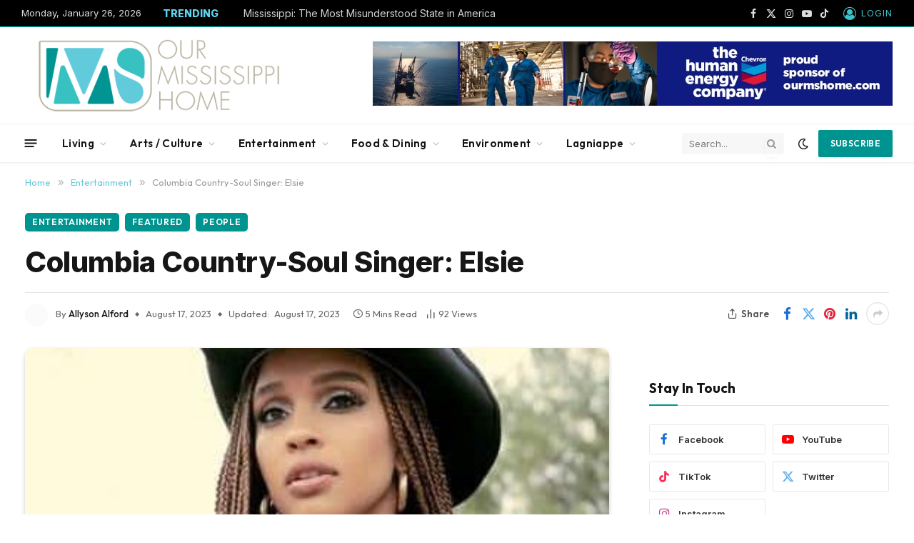

--- FILE ---
content_type: text/html; charset=UTF-8
request_url: https://ourmshome.com/columbia-country-soul-singer-elsie/
body_size: 37476
content:

<!DOCTYPE html>
<html lang="en-US" prefix="og: https://ogp.me/ns#" class="s-light site-s-light">

<head><meta charset="UTF-8" /><script>if(navigator.userAgent.match(/MSIE|Internet Explorer/i)||navigator.userAgent.match(/Trident\/7\..*?rv:11/i)){var href=document.location.href;if(!href.match(/[?&]nowprocket/)){if(href.indexOf("?")==-1){if(href.indexOf("#")==-1){document.location.href=href+"?nowprocket=1"}else{document.location.href=href.replace("#","?nowprocket=1#")}}else{if(href.indexOf("#")==-1){document.location.href=href+"&nowprocket=1"}else{document.location.href=href.replace("#","&nowprocket=1#")}}}}</script><script>(()=>{class RocketLazyLoadScripts{constructor(){this.v="2.0.4",this.userEvents=["keydown","keyup","mousedown","mouseup","mousemove","mouseover","mouseout","touchmove","touchstart","touchend","touchcancel","wheel","click","dblclick","input"],this.attributeEvents=["onblur","onclick","oncontextmenu","ondblclick","onfocus","onmousedown","onmouseenter","onmouseleave","onmousemove","onmouseout","onmouseover","onmouseup","onmousewheel","onscroll","onsubmit"]}async t(){this.i(),this.o(),/iP(ad|hone)/.test(navigator.userAgent)&&this.h(),this.u(),this.l(this),this.m(),this.k(this),this.p(this),this._(),await Promise.all([this.R(),this.L()]),this.lastBreath=Date.now(),this.S(this),this.P(),this.D(),this.O(),this.M(),await this.C(this.delayedScripts.normal),await this.C(this.delayedScripts.defer),await this.C(this.delayedScripts.async),await this.T(),await this.F(),await this.j(),await this.A(),window.dispatchEvent(new Event("rocket-allScriptsLoaded")),this.everythingLoaded=!0,this.lastTouchEnd&&await new Promise(t=>setTimeout(t,500-Date.now()+this.lastTouchEnd)),this.I(),this.H(),this.U(),this.W()}i(){this.CSPIssue=sessionStorage.getItem("rocketCSPIssue"),document.addEventListener("securitypolicyviolation",t=>{this.CSPIssue||"script-src-elem"!==t.violatedDirective||"data"!==t.blockedURI||(this.CSPIssue=!0,sessionStorage.setItem("rocketCSPIssue",!0))},{isRocket:!0})}o(){window.addEventListener("pageshow",t=>{this.persisted=t.persisted,this.realWindowLoadedFired=!0},{isRocket:!0}),window.addEventListener("pagehide",()=>{this.onFirstUserAction=null},{isRocket:!0})}h(){let t;function e(e){t=e}window.addEventListener("touchstart",e,{isRocket:!0}),window.addEventListener("touchend",function i(o){o.changedTouches[0]&&t.changedTouches[0]&&Math.abs(o.changedTouches[0].pageX-t.changedTouches[0].pageX)<10&&Math.abs(o.changedTouches[0].pageY-t.changedTouches[0].pageY)<10&&o.timeStamp-t.timeStamp<200&&(window.removeEventListener("touchstart",e,{isRocket:!0}),window.removeEventListener("touchend",i,{isRocket:!0}),"INPUT"===o.target.tagName&&"text"===o.target.type||(o.target.dispatchEvent(new TouchEvent("touchend",{target:o.target,bubbles:!0})),o.target.dispatchEvent(new MouseEvent("mouseover",{target:o.target,bubbles:!0})),o.target.dispatchEvent(new PointerEvent("click",{target:o.target,bubbles:!0,cancelable:!0,detail:1,clientX:o.changedTouches[0].clientX,clientY:o.changedTouches[0].clientY})),event.preventDefault()))},{isRocket:!0})}q(t){this.userActionTriggered||("mousemove"!==t.type||this.firstMousemoveIgnored?"keyup"===t.type||"mouseover"===t.type||"mouseout"===t.type||(this.userActionTriggered=!0,this.onFirstUserAction&&this.onFirstUserAction()):this.firstMousemoveIgnored=!0),"click"===t.type&&t.preventDefault(),t.stopPropagation(),t.stopImmediatePropagation(),"touchstart"===this.lastEvent&&"touchend"===t.type&&(this.lastTouchEnd=Date.now()),"click"===t.type&&(this.lastTouchEnd=0),this.lastEvent=t.type,t.composedPath&&t.composedPath()[0].getRootNode()instanceof ShadowRoot&&(t.rocketTarget=t.composedPath()[0]),this.savedUserEvents.push(t)}u(){this.savedUserEvents=[],this.userEventHandler=this.q.bind(this),this.userEvents.forEach(t=>window.addEventListener(t,this.userEventHandler,{passive:!1,isRocket:!0})),document.addEventListener("visibilitychange",this.userEventHandler,{isRocket:!0})}U(){this.userEvents.forEach(t=>window.removeEventListener(t,this.userEventHandler,{passive:!1,isRocket:!0})),document.removeEventListener("visibilitychange",this.userEventHandler,{isRocket:!0}),this.savedUserEvents.forEach(t=>{(t.rocketTarget||t.target).dispatchEvent(new window[t.constructor.name](t.type,t))})}m(){const t="return false",e=Array.from(this.attributeEvents,t=>"data-rocket-"+t),i="["+this.attributeEvents.join("],[")+"]",o="[data-rocket-"+this.attributeEvents.join("],[data-rocket-")+"]",s=(e,i,o)=>{o&&o!==t&&(e.setAttribute("data-rocket-"+i,o),e["rocket"+i]=new Function("event",o),e.setAttribute(i,t))};new MutationObserver(t=>{for(const n of t)"attributes"===n.type&&(n.attributeName.startsWith("data-rocket-")||this.everythingLoaded?n.attributeName.startsWith("data-rocket-")&&this.everythingLoaded&&this.N(n.target,n.attributeName.substring(12)):s(n.target,n.attributeName,n.target.getAttribute(n.attributeName))),"childList"===n.type&&n.addedNodes.forEach(t=>{if(t.nodeType===Node.ELEMENT_NODE)if(this.everythingLoaded)for(const i of[t,...t.querySelectorAll(o)])for(const t of i.getAttributeNames())e.includes(t)&&this.N(i,t.substring(12));else for(const e of[t,...t.querySelectorAll(i)])for(const t of e.getAttributeNames())this.attributeEvents.includes(t)&&s(e,t,e.getAttribute(t))})}).observe(document,{subtree:!0,childList:!0,attributeFilter:[...this.attributeEvents,...e]})}I(){this.attributeEvents.forEach(t=>{document.querySelectorAll("[data-rocket-"+t+"]").forEach(e=>{this.N(e,t)})})}N(t,e){const i=t.getAttribute("data-rocket-"+e);i&&(t.setAttribute(e,i),t.removeAttribute("data-rocket-"+e))}k(t){Object.defineProperty(HTMLElement.prototype,"onclick",{get(){return this.rocketonclick||null},set(e){this.rocketonclick=e,this.setAttribute(t.everythingLoaded?"onclick":"data-rocket-onclick","this.rocketonclick(event)")}})}S(t){function e(e,i){let o=e[i];e[i]=null,Object.defineProperty(e,i,{get:()=>o,set(s){t.everythingLoaded?o=s:e["rocket"+i]=o=s}})}e(document,"onreadystatechange"),e(window,"onload"),e(window,"onpageshow");try{Object.defineProperty(document,"readyState",{get:()=>t.rocketReadyState,set(e){t.rocketReadyState=e},configurable:!0}),document.readyState="loading"}catch(t){console.log("WPRocket DJE readyState conflict, bypassing")}}l(t){this.originalAddEventListener=EventTarget.prototype.addEventListener,this.originalRemoveEventListener=EventTarget.prototype.removeEventListener,this.savedEventListeners=[],EventTarget.prototype.addEventListener=function(e,i,o){o&&o.isRocket||!t.B(e,this)&&!t.userEvents.includes(e)||t.B(e,this)&&!t.userActionTriggered||e.startsWith("rocket-")||t.everythingLoaded?t.originalAddEventListener.call(this,e,i,o):(t.savedEventListeners.push({target:this,remove:!1,type:e,func:i,options:o}),"mouseenter"!==e&&"mouseleave"!==e||t.originalAddEventListener.call(this,e,t.savedUserEvents.push,o))},EventTarget.prototype.removeEventListener=function(e,i,o){o&&o.isRocket||!t.B(e,this)&&!t.userEvents.includes(e)||t.B(e,this)&&!t.userActionTriggered||e.startsWith("rocket-")||t.everythingLoaded?t.originalRemoveEventListener.call(this,e,i,o):t.savedEventListeners.push({target:this,remove:!0,type:e,func:i,options:o})}}J(t,e){this.savedEventListeners=this.savedEventListeners.filter(i=>{let o=i.type,s=i.target||window;return e!==o||t!==s||(this.B(o,s)&&(i.type="rocket-"+o),this.$(i),!1)})}H(){EventTarget.prototype.addEventListener=this.originalAddEventListener,EventTarget.prototype.removeEventListener=this.originalRemoveEventListener,this.savedEventListeners.forEach(t=>this.$(t))}$(t){t.remove?this.originalRemoveEventListener.call(t.target,t.type,t.func,t.options):this.originalAddEventListener.call(t.target,t.type,t.func,t.options)}p(t){let e;function i(e){return t.everythingLoaded?e:e.split(" ").map(t=>"load"===t||t.startsWith("load.")?"rocket-jquery-load":t).join(" ")}function o(o){function s(e){const s=o.fn[e];o.fn[e]=o.fn.init.prototype[e]=function(){return this[0]===window&&t.userActionTriggered&&("string"==typeof arguments[0]||arguments[0]instanceof String?arguments[0]=i(arguments[0]):"object"==typeof arguments[0]&&Object.keys(arguments[0]).forEach(t=>{const e=arguments[0][t];delete arguments[0][t],arguments[0][i(t)]=e})),s.apply(this,arguments),this}}if(o&&o.fn&&!t.allJQueries.includes(o)){const e={DOMContentLoaded:[],"rocket-DOMContentLoaded":[]};for(const t in e)document.addEventListener(t,()=>{e[t].forEach(t=>t())},{isRocket:!0});o.fn.ready=o.fn.init.prototype.ready=function(i){function s(){parseInt(o.fn.jquery)>2?setTimeout(()=>i.bind(document)(o)):i.bind(document)(o)}return"function"==typeof i&&(t.realDomReadyFired?!t.userActionTriggered||t.fauxDomReadyFired?s():e["rocket-DOMContentLoaded"].push(s):e.DOMContentLoaded.push(s)),o([])},s("on"),s("one"),s("off"),t.allJQueries.push(o)}e=o}t.allJQueries=[],o(window.jQuery),Object.defineProperty(window,"jQuery",{get:()=>e,set(t){o(t)}})}P(){const t=new Map;document.write=document.writeln=function(e){const i=document.currentScript,o=document.createRange(),s=i.parentElement;let n=t.get(i);void 0===n&&(n=i.nextSibling,t.set(i,n));const c=document.createDocumentFragment();o.setStart(c,0),c.appendChild(o.createContextualFragment(e)),s.insertBefore(c,n)}}async R(){return new Promise(t=>{this.userActionTriggered?t():this.onFirstUserAction=t})}async L(){return new Promise(t=>{document.addEventListener("DOMContentLoaded",()=>{this.realDomReadyFired=!0,t()},{isRocket:!0})})}async j(){return this.realWindowLoadedFired?Promise.resolve():new Promise(t=>{window.addEventListener("load",t,{isRocket:!0})})}M(){this.pendingScripts=[];this.scriptsMutationObserver=new MutationObserver(t=>{for(const e of t)e.addedNodes.forEach(t=>{"SCRIPT"!==t.tagName||t.noModule||t.isWPRocket||this.pendingScripts.push({script:t,promise:new Promise(e=>{const i=()=>{const i=this.pendingScripts.findIndex(e=>e.script===t);i>=0&&this.pendingScripts.splice(i,1),e()};t.addEventListener("load",i,{isRocket:!0}),t.addEventListener("error",i,{isRocket:!0}),setTimeout(i,1e3)})})})}),this.scriptsMutationObserver.observe(document,{childList:!0,subtree:!0})}async F(){await this.X(),this.pendingScripts.length?(await this.pendingScripts[0].promise,await this.F()):this.scriptsMutationObserver.disconnect()}D(){this.delayedScripts={normal:[],async:[],defer:[]},document.querySelectorAll("script[type$=rocketlazyloadscript]").forEach(t=>{t.hasAttribute("data-rocket-src")?t.hasAttribute("async")&&!1!==t.async?this.delayedScripts.async.push(t):t.hasAttribute("defer")&&!1!==t.defer||"module"===t.getAttribute("data-rocket-type")?this.delayedScripts.defer.push(t):this.delayedScripts.normal.push(t):this.delayedScripts.normal.push(t)})}async _(){await this.L();let t=[];document.querySelectorAll("script[type$=rocketlazyloadscript][data-rocket-src]").forEach(e=>{let i=e.getAttribute("data-rocket-src");if(i&&!i.startsWith("data:")){i.startsWith("//")&&(i=location.protocol+i);try{const o=new URL(i).origin;o!==location.origin&&t.push({src:o,crossOrigin:e.crossOrigin||"module"===e.getAttribute("data-rocket-type")})}catch(t){}}}),t=[...new Map(t.map(t=>[JSON.stringify(t),t])).values()],this.Y(t,"preconnect")}async G(t){if(await this.K(),!0!==t.noModule||!("noModule"in HTMLScriptElement.prototype))return new Promise(e=>{let i;function o(){(i||t).setAttribute("data-rocket-status","executed"),e()}try{if(navigator.userAgent.includes("Firefox/")||""===navigator.vendor||this.CSPIssue)i=document.createElement("script"),[...t.attributes].forEach(t=>{let e=t.nodeName;"type"!==e&&("data-rocket-type"===e&&(e="type"),"data-rocket-src"===e&&(e="src"),i.setAttribute(e,t.nodeValue))}),t.text&&(i.text=t.text),t.nonce&&(i.nonce=t.nonce),i.hasAttribute("src")?(i.addEventListener("load",o,{isRocket:!0}),i.addEventListener("error",()=>{i.setAttribute("data-rocket-status","failed-network"),e()},{isRocket:!0}),setTimeout(()=>{i.isConnected||e()},1)):(i.text=t.text,o()),i.isWPRocket=!0,t.parentNode.replaceChild(i,t);else{const i=t.getAttribute("data-rocket-type"),s=t.getAttribute("data-rocket-src");i?(t.type=i,t.removeAttribute("data-rocket-type")):t.removeAttribute("type"),t.addEventListener("load",o,{isRocket:!0}),t.addEventListener("error",i=>{this.CSPIssue&&i.target.src.startsWith("data:")?(console.log("WPRocket: CSP fallback activated"),t.removeAttribute("src"),this.G(t).then(e)):(t.setAttribute("data-rocket-status","failed-network"),e())},{isRocket:!0}),s?(t.fetchPriority="high",t.removeAttribute("data-rocket-src"),t.src=s):t.src="data:text/javascript;base64,"+window.btoa(unescape(encodeURIComponent(t.text)))}}catch(i){t.setAttribute("data-rocket-status","failed-transform"),e()}});t.setAttribute("data-rocket-status","skipped")}async C(t){const e=t.shift();return e?(e.isConnected&&await this.G(e),this.C(t)):Promise.resolve()}O(){this.Y([...this.delayedScripts.normal,...this.delayedScripts.defer,...this.delayedScripts.async],"preload")}Y(t,e){this.trash=this.trash||[];let i=!0;var o=document.createDocumentFragment();t.forEach(t=>{const s=t.getAttribute&&t.getAttribute("data-rocket-src")||t.src;if(s&&!s.startsWith("data:")){const n=document.createElement("link");n.href=s,n.rel=e,"preconnect"!==e&&(n.as="script",n.fetchPriority=i?"high":"low"),t.getAttribute&&"module"===t.getAttribute("data-rocket-type")&&(n.crossOrigin=!0),t.crossOrigin&&(n.crossOrigin=t.crossOrigin),t.integrity&&(n.integrity=t.integrity),t.nonce&&(n.nonce=t.nonce),o.appendChild(n),this.trash.push(n),i=!1}}),document.head.appendChild(o)}W(){this.trash.forEach(t=>t.remove())}async T(){try{document.readyState="interactive"}catch(t){}this.fauxDomReadyFired=!0;try{await this.K(),this.J(document,"readystatechange"),document.dispatchEvent(new Event("rocket-readystatechange")),await this.K(),document.rocketonreadystatechange&&document.rocketonreadystatechange(),await this.K(),this.J(document,"DOMContentLoaded"),document.dispatchEvent(new Event("rocket-DOMContentLoaded")),await this.K(),this.J(window,"DOMContentLoaded"),window.dispatchEvent(new Event("rocket-DOMContentLoaded"))}catch(t){console.error(t)}}async A(){try{document.readyState="complete"}catch(t){}try{await this.K(),this.J(document,"readystatechange"),document.dispatchEvent(new Event("rocket-readystatechange")),await this.K(),document.rocketonreadystatechange&&document.rocketonreadystatechange(),await this.K(),this.J(window,"load"),window.dispatchEvent(new Event("rocket-load")),await this.K(),window.rocketonload&&window.rocketonload(),await this.K(),this.allJQueries.forEach(t=>t(window).trigger("rocket-jquery-load")),await this.K(),this.J(window,"pageshow");const t=new Event("rocket-pageshow");t.persisted=this.persisted,window.dispatchEvent(t),await this.K(),window.rocketonpageshow&&window.rocketonpageshow({persisted:this.persisted})}catch(t){console.error(t)}}async K(){Date.now()-this.lastBreath>45&&(await this.X(),this.lastBreath=Date.now())}async X(){return document.hidden?new Promise(t=>setTimeout(t)):new Promise(t=>requestAnimationFrame(t))}B(t,e){return e===document&&"readystatechange"===t||(e===document&&"DOMContentLoaded"===t||(e===window&&"DOMContentLoaded"===t||(e===window&&"load"===t||e===window&&"pageshow"===t)))}static run(){(new RocketLazyLoadScripts).t()}}RocketLazyLoadScripts.run()})();</script>

	
	<meta name="viewport" content="width=device-width, initial-scale=1" />
	
<!-- Search Engine Optimization by Rank Math PRO - https://rankmath.com/ -->
<title>Columbia Country-Soul Singer: Elsie | Our Mississippi Home</title>
<link data-rocket-prefetch href="https://fonts.googleapis.com" rel="dns-prefetch">
<link data-rocket-prefetch href="https://www.googletagmanager.com" rel="dns-prefetch">
<link data-rocket-preload as="style" href="https://fonts.googleapis.com/css?family=Inter%3A400%2C500%2C600%2C700%2C800%7COutfit%3A400%2C500%2C600%2C700&#038;display=swap" rel="preload">
<link href="https://fonts.googleapis.com/css?family=Inter%3A400%2C500%2C600%2C700%2C800%7COutfit%3A400%2C500%2C600%2C700&#038;display=swap" media="print" onload="this.media=&#039;all&#039;" rel="stylesheet">
<noscript><link rel="stylesheet" href="https://fonts.googleapis.com/css?family=Inter%3A400%2C500%2C600%2C700%2C800%7COutfit%3A400%2C500%2C600%2C700&#038;display=swap"></noscript><link rel="preload" data-rocket-preload as="image" href="https://ourmshome.com/wp-content/uploads/2023/08/IMG_3236-e1692287718767.jpg" fetchpriority="high"><link rel="preload" as="image" imagesrcset="https://ourmshome.com/wp-content/uploads/2023/08/IMG_3236-e1692287718767.jpg" imagesizes="(max-width: 814px) 100vw, 814px" /><link rel="preload" as="font" href="https://ourmshome.com/wp-content/themes/smart-mag/css/icons/fonts/ts-icons.woff2?v3.2" type="font/woff2" crossorigin="anonymous" />
<meta name="description" content="Using her talent to inspire others, country-soul singer, Elsie, has used her musical talents to create music that is fun to sing and dance to. In addition to her music being fun, it is eye-opening, causing you to sit down, ponder, and reflect upon yourself, life, and those around you."/>
<meta name="robots" content="follow, index, max-snippet:-1, max-video-preview:-1, max-image-preview:large"/>
<link rel="canonical" href="https://ourmshome.com/columbia-country-soul-singer-elsie/" />
<meta property="og:locale" content="en_US" />
<meta property="og:type" content="article" />
<meta property="og:title" content="Columbia Country-Soul Singer: Elsie | Our Mississippi Home" />
<meta property="og:description" content="Using her talent to inspire others, country-soul singer, Elsie, has used her musical talents to create music that is fun to sing and dance to. In addition to her music being fun, it is eye-opening, causing you to sit down, ponder, and reflect upon yourself, life, and those around you." />
<meta property="og:url" content="https://ourmshome.com/columbia-country-soul-singer-elsie/" />
<meta property="og:site_name" content="Our Mississippi Home" />
<meta property="article:publisher" content="https://www.facebook.com/ourmshome" />
<meta property="article:section" content="Entertainment" />
<meta property="og:updated_time" content="2023-08-17T11:58:22-05:00" />
<meta property="fb:app_id" content="394465205892100" />
<meta property="og:image" content="https://ourmshome.com/wp-content/uploads/2023/08/IMG_3236-e1692287718767.jpg" />
<meta property="og:image:secure_url" content="https://ourmshome.com/wp-content/uploads/2023/08/IMG_3236-e1692287718767.jpg" />
<meta property="og:image:width" content="395" />
<meta property="og:image:height" content="323" />
<meta property="og:image:alt" content="ELSIE" />
<meta property="og:image:type" content="image/jpeg" />
<meta property="article:published_time" content="2023-08-17T10:55:34-05:00" />
<meta property="article:modified_time" content="2023-08-17T11:58:22-05:00" />
<meta name="twitter:card" content="summary_large_image" />
<meta name="twitter:title" content="Columbia Country-Soul Singer: Elsie | Our Mississippi Home" />
<meta name="twitter:description" content="Using her talent to inspire others, country-soul singer, Elsie, has used her musical talents to create music that is fun to sing and dance to. In addition to her music being fun, it is eye-opening, causing you to sit down, ponder, and reflect upon yourself, life, and those around you." />
<meta name="twitter:site" content="@ourmshome" />
<meta name="twitter:creator" content="@ourmshome" />
<meta name="twitter:image" content="https://ourmshome.com/wp-content/uploads/2023/08/IMG_3236-e1692287718767.jpg" />
<meta name="twitter:label1" content="Written by" />
<meta name="twitter:data1" content="Allyson Alford" />
<meta name="twitter:label2" content="Time to read" />
<meta name="twitter:data2" content="4 minutes" />
<script type="application/ld+json" class="rank-math-schema-pro">{"@context":"https://schema.org","@graph":[{"@type":"Place","@id":"https://ourmshome.com/#place","address":{"@type":"PostalAddress","streetAddress":"PO BOX 1355","addressLocality":"Pascagoula","addressRegion":"MS","postalCode":"39568","addressCountry":"US"}},{"@type":"Organization","@id":"https://ourmshome.com/#organization","name":"Our Mississippi Home","url":"https://www.ourmshome.com","sameAs":["https://www.facebook.com/ourmshome","https://twitter.com/ourmshome"],"email":"info@ourmshome.com","address":{"@type":"PostalAddress","streetAddress":"PO BOX 1355","addressLocality":"Pascagoula","addressRegion":"MS","postalCode":"39568","addressCountry":"US"},"logo":{"@type":"ImageObject","@id":"https://ourmshome.com/#logo","url":"https://www.ourmshome.com/wp-content/uploads/2020/12/web1000px.png","contentUrl":"https://www.ourmshome.com/wp-content/uploads/2020/12/web1000px.png","caption":"Our Mississippi Home","inLanguage":"en-US","width":"1000","height":"362"},"location":{"@id":"https://ourmshome.com/#place"}},{"@type":"WebSite","@id":"https://ourmshome.com/#website","url":"https://ourmshome.com","name":"Our Mississippi Home","alternateName":"ourmshome","publisher":{"@id":"https://ourmshome.com/#organization"},"inLanguage":"en-US"},{"@type":"ImageObject","@id":"https://ourmshome.com/wp-content/uploads/2023/08/IMG_3236-e1692287718767.jpg","url":"https://ourmshome.com/wp-content/uploads/2023/08/IMG_3236-e1692287718767.jpg","width":"395","height":"323","caption":"ELSIE","inLanguage":"en-US"},{"@type":"WebPage","@id":"https://ourmshome.com/columbia-country-soul-singer-elsie/#webpage","url":"https://ourmshome.com/columbia-country-soul-singer-elsie/","name":"Columbia Country-Soul Singer: Elsie | Our Mississippi Home","datePublished":"2023-08-17T10:55:34-05:00","dateModified":"2023-08-17T11:58:22-05:00","isPartOf":{"@id":"https://ourmshome.com/#website"},"primaryImageOfPage":{"@id":"https://ourmshome.com/wp-content/uploads/2023/08/IMG_3236-e1692287718767.jpg"},"inLanguage":"en-US"},{"@type":"Person","@id":"https://ourmshome.com/columbia-country-soul-singer-elsie/#author","name":"Allyson Alford","image":{"@type":"ImageObject","@id":"https://ourmshome.com/wp-content/uploads/2024/01/Allyson-Alford-96x96.jpeg","url":"https://ourmshome.com/wp-content/uploads/2024/01/Allyson-Alford-96x96.jpeg","caption":"Allyson Alford","inLanguage":"en-US"},"worksFor":{"@id":"https://ourmshome.com/#organization"}},{"@type":"NewsArticle","headline":"Columbia Country-Soul Singer: Elsie | Our Mississippi Home","datePublished":"2023-08-17T10:55:34-05:00","dateModified":"2023-08-17T11:58:22-05:00","author":{"@id":"https://ourmshome.com/columbia-country-soul-singer-elsie/#author","name":"Allyson Alford"},"publisher":{"@id":"https://ourmshome.com/#organization"},"description":"Using her talent to inspire others, country-soul singer, Elsie, has used her musical talents to create music that is fun to sing and dance to. In addition to her music being fun, it is eye-opening, causing you to sit down, ponder, and reflect upon yourself, life, and those around you.","name":"Columbia Country-Soul Singer: Elsie | Our Mississippi Home","@id":"https://ourmshome.com/columbia-country-soul-singer-elsie/#richSnippet","isPartOf":{"@id":"https://ourmshome.com/columbia-country-soul-singer-elsie/#webpage"},"image":{"@id":"https://ourmshome.com/wp-content/uploads/2023/08/IMG_3236-e1692287718767.jpg"},"inLanguage":"en-US","mainEntityOfPage":{"@id":"https://ourmshome.com/columbia-country-soul-singer-elsie/#webpage"}}]}</script>
<!-- /Rank Math WordPress SEO plugin -->

<link rel='dns-prefetch' href='//cdn.elementor.com' />
<link rel='dns-prefetch' href='//www.googletagmanager.com' />
<link rel='dns-prefetch' href='//fonts.googleapis.com' />
<link href='https://fonts.gstatic.com' crossorigin rel='preconnect' />
<link rel="alternate" type="application/rss+xml" title="Our Mississippi Home &raquo; Feed" href="https://ourmshome.com/feed/" />
<link rel="alternate" type="application/rss+xml" title="Our Mississippi Home &raquo; Comments Feed" href="https://ourmshome.com/comments/feed/" />
<link rel="alternate" title="oEmbed (JSON)" type="application/json+oembed" href="https://ourmshome.com/wp-json/oembed/1.0/embed?url=https%3A%2F%2Fourmshome.com%2Fcolumbia-country-soul-singer-elsie%2F" />
<link rel="alternate" title="oEmbed (XML)" type="text/xml+oembed" href="https://ourmshome.com/wp-json/oembed/1.0/embed?url=https%3A%2F%2Fourmshome.com%2Fcolumbia-country-soul-singer-elsie%2F&#038;format=xml" />
<!-- ourmshome.com is managing ads with Advanced Ads 2.0.14 – https://wpadvancedads.com/ --><!--noptimize--><script type="rocketlazyloadscript" id="ourms-ready">
			window.advanced_ads_ready=function(e,a){a=a||"complete";var d=function(e){return"interactive"===a?"loading"!==e:"complete"===e};d(document.readyState)?e():document.addEventListener("readystatechange",(function(a){d(a.target.readyState)&&e()}),{once:"interactive"===a})},window.advanced_ads_ready_queue=window.advanced_ads_ready_queue||[];		</script>
		<!--/noptimize--><style id='wp-img-auto-sizes-contain-inline-css' type='text/css'>
img:is([sizes=auto i],[sizes^="auto," i]){contain-intrinsic-size:3000px 1500px}
/*# sourceURL=wp-img-auto-sizes-contain-inline-css */
</style>
<style id='wp-emoji-styles-inline-css' type='text/css'>

	img.wp-smiley, img.emoji {
		display: inline !important;
		border: none !important;
		box-shadow: none !important;
		height: 1em !important;
		width: 1em !important;
		margin: 0 0.07em !important;
		vertical-align: -0.1em !important;
		background: none !important;
		padding: 0 !important;
	}
/*# sourceURL=wp-emoji-styles-inline-css */
</style>
<link rel='stylesheet' id='wp-block-library-css' href='https://ourmshome.com/wp-includes/css/dist/block-library/style.min.css?ver=6.9' type='text/css' media='all' />
<style id='classic-theme-styles-inline-css' type='text/css'>
/*! This file is auto-generated */
.wp-block-button__link{color:#fff;background-color:#32373c;border-radius:9999px;box-shadow:none;text-decoration:none;padding:calc(.667em + 2px) calc(1.333em + 2px);font-size:1.125em}.wp-block-file__button{background:#32373c;color:#fff;text-decoration:none}
/*# sourceURL=/wp-includes/css/classic-themes.min.css */
</style>
<style id='wppb-content-restriction-start-style-inline-css' type='text/css'>


/*# sourceURL=https://ourmshome.com/wp-content/plugins/profile-builder/assets/misc/gutenberg/blocks/build/content-restriction-start/style-index.css */
</style>
<style id='wppb-content-restriction-end-style-inline-css' type='text/css'>


/*# sourceURL=https://ourmshome.com/wp-content/plugins/profile-builder/assets/misc/gutenberg/blocks/build/content-restriction-end/style-index.css */
</style>
<style id='wppb-edit-profile-style-inline-css' type='text/css'>


/*# sourceURL=https://ourmshome.com/wp-content/plugins/profile-builder/assets/misc/gutenberg/blocks/build/edit-profile/style-index.css */
</style>
<style id='wppb-login-style-inline-css' type='text/css'>


/*# sourceURL=https://ourmshome.com/wp-content/plugins/profile-builder/assets/misc/gutenberg/blocks/build/login/style-index.css */
</style>
<style id='wppb-recover-password-style-inline-css' type='text/css'>


/*# sourceURL=https://ourmshome.com/wp-content/plugins/profile-builder/assets/misc/gutenberg/blocks/build/recover-password/style-index.css */
</style>
<style id='wppb-register-style-inline-css' type='text/css'>


/*# sourceURL=https://ourmshome.com/wp-content/plugins/profile-builder/assets/misc/gutenberg/blocks/build/register/style-index.css */
</style>
<link data-minify="1" rel='stylesheet' id='mpp_gutenberg-css' href='https://ourmshome.com/wp-content/cache/min/1/wp-content/plugins/profile-builder/add-ons-free/user-profile-picture/dist/blocks.style.build.css?ver=1769386522' type='text/css' media='all' />
<style id='global-styles-inline-css' type='text/css'>
:root{--wp--preset--aspect-ratio--square: 1;--wp--preset--aspect-ratio--4-3: 4/3;--wp--preset--aspect-ratio--3-4: 3/4;--wp--preset--aspect-ratio--3-2: 3/2;--wp--preset--aspect-ratio--2-3: 2/3;--wp--preset--aspect-ratio--16-9: 16/9;--wp--preset--aspect-ratio--9-16: 9/16;--wp--preset--color--black: #000000;--wp--preset--color--cyan-bluish-gray: #abb8c3;--wp--preset--color--white: #ffffff;--wp--preset--color--pale-pink: #f78da7;--wp--preset--color--vivid-red: #cf2e2e;--wp--preset--color--luminous-vivid-orange: #ff6900;--wp--preset--color--luminous-vivid-amber: #fcb900;--wp--preset--color--light-green-cyan: #7bdcb5;--wp--preset--color--vivid-green-cyan: #00d084;--wp--preset--color--pale-cyan-blue: #8ed1fc;--wp--preset--color--vivid-cyan-blue: #0693e3;--wp--preset--color--vivid-purple: #9b51e0;--wp--preset--gradient--vivid-cyan-blue-to-vivid-purple: linear-gradient(135deg,rgb(6,147,227) 0%,rgb(155,81,224) 100%);--wp--preset--gradient--light-green-cyan-to-vivid-green-cyan: linear-gradient(135deg,rgb(122,220,180) 0%,rgb(0,208,130) 100%);--wp--preset--gradient--luminous-vivid-amber-to-luminous-vivid-orange: linear-gradient(135deg,rgb(252,185,0) 0%,rgb(255,105,0) 100%);--wp--preset--gradient--luminous-vivid-orange-to-vivid-red: linear-gradient(135deg,rgb(255,105,0) 0%,rgb(207,46,46) 100%);--wp--preset--gradient--very-light-gray-to-cyan-bluish-gray: linear-gradient(135deg,rgb(238,238,238) 0%,rgb(169,184,195) 100%);--wp--preset--gradient--cool-to-warm-spectrum: linear-gradient(135deg,rgb(74,234,220) 0%,rgb(151,120,209) 20%,rgb(207,42,186) 40%,rgb(238,44,130) 60%,rgb(251,105,98) 80%,rgb(254,248,76) 100%);--wp--preset--gradient--blush-light-purple: linear-gradient(135deg,rgb(255,206,236) 0%,rgb(152,150,240) 100%);--wp--preset--gradient--blush-bordeaux: linear-gradient(135deg,rgb(254,205,165) 0%,rgb(254,45,45) 50%,rgb(107,0,62) 100%);--wp--preset--gradient--luminous-dusk: linear-gradient(135deg,rgb(255,203,112) 0%,rgb(199,81,192) 50%,rgb(65,88,208) 100%);--wp--preset--gradient--pale-ocean: linear-gradient(135deg,rgb(255,245,203) 0%,rgb(182,227,212) 50%,rgb(51,167,181) 100%);--wp--preset--gradient--electric-grass: linear-gradient(135deg,rgb(202,248,128) 0%,rgb(113,206,126) 100%);--wp--preset--gradient--midnight: linear-gradient(135deg,rgb(2,3,129) 0%,rgb(40,116,252) 100%);--wp--preset--font-size--small: 13px;--wp--preset--font-size--medium: 20px;--wp--preset--font-size--large: 36px;--wp--preset--font-size--x-large: 42px;--wp--preset--spacing--20: 0.44rem;--wp--preset--spacing--30: 0.67rem;--wp--preset--spacing--40: 1rem;--wp--preset--spacing--50: 1.5rem;--wp--preset--spacing--60: 2.25rem;--wp--preset--spacing--70: 3.38rem;--wp--preset--spacing--80: 5.06rem;--wp--preset--shadow--natural: 6px 6px 9px rgba(0, 0, 0, 0.2);--wp--preset--shadow--deep: 12px 12px 50px rgba(0, 0, 0, 0.4);--wp--preset--shadow--sharp: 6px 6px 0px rgba(0, 0, 0, 0.2);--wp--preset--shadow--outlined: 6px 6px 0px -3px rgb(255, 255, 255), 6px 6px rgb(0, 0, 0);--wp--preset--shadow--crisp: 6px 6px 0px rgb(0, 0, 0);}:where(.is-layout-flex){gap: 0.5em;}:where(.is-layout-grid){gap: 0.5em;}body .is-layout-flex{display: flex;}.is-layout-flex{flex-wrap: wrap;align-items: center;}.is-layout-flex > :is(*, div){margin: 0;}body .is-layout-grid{display: grid;}.is-layout-grid > :is(*, div){margin: 0;}:where(.wp-block-columns.is-layout-flex){gap: 2em;}:where(.wp-block-columns.is-layout-grid){gap: 2em;}:where(.wp-block-post-template.is-layout-flex){gap: 1.25em;}:where(.wp-block-post-template.is-layout-grid){gap: 1.25em;}.has-black-color{color: var(--wp--preset--color--black) !important;}.has-cyan-bluish-gray-color{color: var(--wp--preset--color--cyan-bluish-gray) !important;}.has-white-color{color: var(--wp--preset--color--white) !important;}.has-pale-pink-color{color: var(--wp--preset--color--pale-pink) !important;}.has-vivid-red-color{color: var(--wp--preset--color--vivid-red) !important;}.has-luminous-vivid-orange-color{color: var(--wp--preset--color--luminous-vivid-orange) !important;}.has-luminous-vivid-amber-color{color: var(--wp--preset--color--luminous-vivid-amber) !important;}.has-light-green-cyan-color{color: var(--wp--preset--color--light-green-cyan) !important;}.has-vivid-green-cyan-color{color: var(--wp--preset--color--vivid-green-cyan) !important;}.has-pale-cyan-blue-color{color: var(--wp--preset--color--pale-cyan-blue) !important;}.has-vivid-cyan-blue-color{color: var(--wp--preset--color--vivid-cyan-blue) !important;}.has-vivid-purple-color{color: var(--wp--preset--color--vivid-purple) !important;}.has-black-background-color{background-color: var(--wp--preset--color--black) !important;}.has-cyan-bluish-gray-background-color{background-color: var(--wp--preset--color--cyan-bluish-gray) !important;}.has-white-background-color{background-color: var(--wp--preset--color--white) !important;}.has-pale-pink-background-color{background-color: var(--wp--preset--color--pale-pink) !important;}.has-vivid-red-background-color{background-color: var(--wp--preset--color--vivid-red) !important;}.has-luminous-vivid-orange-background-color{background-color: var(--wp--preset--color--luminous-vivid-orange) !important;}.has-luminous-vivid-amber-background-color{background-color: var(--wp--preset--color--luminous-vivid-amber) !important;}.has-light-green-cyan-background-color{background-color: var(--wp--preset--color--light-green-cyan) !important;}.has-vivid-green-cyan-background-color{background-color: var(--wp--preset--color--vivid-green-cyan) !important;}.has-pale-cyan-blue-background-color{background-color: var(--wp--preset--color--pale-cyan-blue) !important;}.has-vivid-cyan-blue-background-color{background-color: var(--wp--preset--color--vivid-cyan-blue) !important;}.has-vivid-purple-background-color{background-color: var(--wp--preset--color--vivid-purple) !important;}.has-black-border-color{border-color: var(--wp--preset--color--black) !important;}.has-cyan-bluish-gray-border-color{border-color: var(--wp--preset--color--cyan-bluish-gray) !important;}.has-white-border-color{border-color: var(--wp--preset--color--white) !important;}.has-pale-pink-border-color{border-color: var(--wp--preset--color--pale-pink) !important;}.has-vivid-red-border-color{border-color: var(--wp--preset--color--vivid-red) !important;}.has-luminous-vivid-orange-border-color{border-color: var(--wp--preset--color--luminous-vivid-orange) !important;}.has-luminous-vivid-amber-border-color{border-color: var(--wp--preset--color--luminous-vivid-amber) !important;}.has-light-green-cyan-border-color{border-color: var(--wp--preset--color--light-green-cyan) !important;}.has-vivid-green-cyan-border-color{border-color: var(--wp--preset--color--vivid-green-cyan) !important;}.has-pale-cyan-blue-border-color{border-color: var(--wp--preset--color--pale-cyan-blue) !important;}.has-vivid-cyan-blue-border-color{border-color: var(--wp--preset--color--vivid-cyan-blue) !important;}.has-vivid-purple-border-color{border-color: var(--wp--preset--color--vivid-purple) !important;}.has-vivid-cyan-blue-to-vivid-purple-gradient-background{background: var(--wp--preset--gradient--vivid-cyan-blue-to-vivid-purple) !important;}.has-light-green-cyan-to-vivid-green-cyan-gradient-background{background: var(--wp--preset--gradient--light-green-cyan-to-vivid-green-cyan) !important;}.has-luminous-vivid-amber-to-luminous-vivid-orange-gradient-background{background: var(--wp--preset--gradient--luminous-vivid-amber-to-luminous-vivid-orange) !important;}.has-luminous-vivid-orange-to-vivid-red-gradient-background{background: var(--wp--preset--gradient--luminous-vivid-orange-to-vivid-red) !important;}.has-very-light-gray-to-cyan-bluish-gray-gradient-background{background: var(--wp--preset--gradient--very-light-gray-to-cyan-bluish-gray) !important;}.has-cool-to-warm-spectrum-gradient-background{background: var(--wp--preset--gradient--cool-to-warm-spectrum) !important;}.has-blush-light-purple-gradient-background{background: var(--wp--preset--gradient--blush-light-purple) !important;}.has-blush-bordeaux-gradient-background{background: var(--wp--preset--gradient--blush-bordeaux) !important;}.has-luminous-dusk-gradient-background{background: var(--wp--preset--gradient--luminous-dusk) !important;}.has-pale-ocean-gradient-background{background: var(--wp--preset--gradient--pale-ocean) !important;}.has-electric-grass-gradient-background{background: var(--wp--preset--gradient--electric-grass) !important;}.has-midnight-gradient-background{background: var(--wp--preset--gradient--midnight) !important;}.has-small-font-size{font-size: var(--wp--preset--font-size--small) !important;}.has-medium-font-size{font-size: var(--wp--preset--font-size--medium) !important;}.has-large-font-size{font-size: var(--wp--preset--font-size--large) !important;}.has-x-large-font-size{font-size: var(--wp--preset--font-size--x-large) !important;}
:where(.wp-block-post-template.is-layout-flex){gap: 1.25em;}:where(.wp-block-post-template.is-layout-grid){gap: 1.25em;}
:where(.wp-block-term-template.is-layout-flex){gap: 1.25em;}:where(.wp-block-term-template.is-layout-grid){gap: 1.25em;}
:where(.wp-block-columns.is-layout-flex){gap: 2em;}:where(.wp-block-columns.is-layout-grid){gap: 2em;}
:root :where(.wp-block-pullquote){font-size: 1.5em;line-height: 1.6;}
/*# sourceURL=global-styles-inline-css */
</style>
<link data-minify="1" rel='stylesheet' id='ea11y-widget-fonts-css' href='https://ourmshome.com/wp-content/cache/min/1/wp-content/plugins/pojo-accessibility/assets/build/fonts.css?ver=1769386522' type='text/css' media='all' />
<link data-minify="1" rel='stylesheet' id='ea11y-skip-link-css' href='https://ourmshome.com/wp-content/cache/min/1/wp-content/plugins/pojo-accessibility/assets/build/skip-link.css?ver=1769386522' type='text/css' media='all' />
<link rel='stylesheet' id='wpuf-layout1-css' href='https://ourmshome.com/wp-content/plugins/wp-user-frontend/assets/css/frontend-form/layout1.css?ver=4.2.4' type='text/css' media='all' />
<link data-minify="1" rel='stylesheet' id='wpuf-frontend-forms-css' href='https://ourmshome.com/wp-content/cache/min/1/wp-content/plugins/wp-user-frontend/assets/css/frontend-forms.css?ver=1769386522' type='text/css' media='all' />
<link data-minify="1" rel='stylesheet' id='wpuf-sweetalert2-css' href='https://ourmshome.com/wp-content/cache/min/1/wp-content/plugins/wp-user-frontend/assets/vendor/sweetalert2/sweetalert2.css?ver=1769386522' type='text/css' media='all' />
<link data-minify="1" rel='stylesheet' id='wpuf-jquery-ui-css' href='https://ourmshome.com/wp-content/cache/min/1/wp-content/plugins/wp-user-frontend/assets/css/jquery-ui-1.9.1.custom.css?ver=1769386522' type='text/css' media='all' />
<link data-minify="1" rel='stylesheet' id='detect-modal-css' href='https://ourmshome.com/wp-content/cache/min/1/wp-content/plugins/sphere-core/components/adblock-detect/css/modal.css?ver=1769386522' type='text/css' media='all' />
<link data-minify="1" rel='stylesheet' id='smartmag-core-css' href='https://ourmshome.com/wp-content/cache/min/1/wp-content/themes/smart-mag/style.css?ver=1769386522' type='text/css' media='all' />
<style id='smartmag-core-inline-css' type='text/css'>
:root { --c-main: #009491;
--c-main-rgb: 0,148,145;
--text-font: "Inter", system-ui, -apple-system, "Segoe UI", Arial, sans-serif;
--body-font: "Inter", system-ui, -apple-system, "Segoe UI", Arial, sans-serif;
--ui-font: "Outfit", system-ui, -apple-system, "Segoe UI", Arial, sans-serif;
--title-font: "Outfit", system-ui, -apple-system, "Segoe UI", Arial, sans-serif;
--h-font: "Outfit", system-ui, -apple-system, "Segoe UI", Arial, sans-serif;
--title-font: var(--ui-font);
--h-font: var(--ui-font);
--text-h-font: var(--h-font);
--title-font: "Inter", system-ui, -apple-system, "Segoe UI", Arial, sans-serif;
--title-size-xs: 15px;
--title-size-m: 19px;
--main-width: 1240px;
--p-title-space: 11px;
--c-excerpts: #474747;
--excerpt-size: 14px; }
.s-dark, .site-s-dark { --c-main: #009491; --c-main-rgb: 0,148,145; }
.s-dark body { background-color: #101016; }
.post-title:not(._) { line-height: 1.4; }
:root { --wrap-padding: 35px; }
:root { --sidebar-width: 336px; }
.ts-row, .has-el-gap { --sidebar-c-width: calc(var(--sidebar-width) + var(--grid-gutter-h) + var(--sidebar-c-pad)); }
.s-light .breadcrumbs { --c-a: #65cada; }
.s-dark .breadcrumbs { --c-a: #65cada; }
.smart-head-main { --c-shadow: rgba(122,122,122,0.04); }
.smart-head-main .smart-head-top { --head-h: 38px; border-bottom-width: 1px; border-bottom-color: #00c9bc; }
.smart-head-main .smart-head-mid { --head-h: 135px; }
.s-dark .smart-head-main .smart-head-mid,
.smart-head-main .s-dark.smart-head-mid { background-color: #181818; }
.smart-head-main .smart-head-bot { --head-h: 55px; }
.navigation-main .menu > li > a { letter-spacing: 0.02em; }
.navigation-main { --nav-items-space: 16px; }
.smart-head-main .spc-social { --c-spc-social-hov: #41c0c0; }
.smart-head-main .offcanvas-toggle { transform: scale(0.65); }
.trending-ticker .heading { color: #5fd7ef; font-weight: 800; }
.smart-head-main .auth-link { --c-icons: #3bc2cc; }
.s-dark .smart-head-main .auth-link,
.smart-head-main .s-dark .auth-link { --c-icons: #3bc2cc; }
.smart-head-main .auth-link { --icons-size: 18px; }
.smart-head-mobile .auth-link { --c-icons: #3bc2cc; }
.s-dark .smart-head-mobile .auth-link,
.smart-head-mobile .s-dark .auth-link { --c-icons: #3bc2cc; }
.smart-head-mobile .auth-link { --icons-size: 16px; }
.post-meta .text-in, .post-meta .post-cat > a { font-size: 11px; }
.post-meta .post-cat > a { font-weight: 600; }
.post-meta { --p-meta-sep: "\25c6"; --p-meta-sep-pad: 7px; }
.post-meta .meta-item:before { transform: scale(.65); }
.l-post { --media-radius: 10px; }
.cat-labels .category { font-weight: 600; letter-spacing: 0.06em; border-radius: 5px; padding-top: 2px; padding-bottom: 2px; padding-left: 10px; padding-right: 10px; }
.block-head-c .heading { font-size: 19px; text-transform: initial; }
.block-head-e3 .heading { font-size: 22px; }
.load-button { padding-top: 13px; padding-bottom: 13px; padding-left: 13px; padding-right: 13px; border-radius: 20px; }
.loop-grid-base .media { margin-bottom: 20px; }
.loop-grid .l-post { border-radius: 10px; overflow: hidden; }
.has-nums .l-post { --num-font: "Outfit", system-ui, -apple-system, "Segoe UI", Arial, sans-serif; }
.has-nums-a .l-post .post-title:before,
.has-nums-b .l-post .content:before { font-weight: 500; }
.has-nums-c .l-post .post-title:before,
.has-nums-c .l-post .content:before { font-size: 18px; }
.loop-list-card .l-post { border-radius: 10px; overflow: hidden; }
.loop-small .ratio-is-custom { padding-bottom: calc(100% / 1.3); }
.loop-small .media { width: 30%; max-width: 50%; }
.loop-small .media:not(i) { max-width: 97px; }
.single-featured .featured, .the-post-header .featured { border-radius: 10px; --media-radius: 10px; overflow: hidden; }
.post-meta-single .meta-item, .post-meta-single .text-in { font-size: 13px; }
.the-post-header .post-meta .post-title { font-family: var(--body-font); font-weight: 800; line-height: 1.3; letter-spacing: -0.01em; }
.entry-content { letter-spacing: -0.005em; }
.site-s-light .entry-content { color: #0a0a0a; }
:where(.entry-content) a { text-decoration: underline; text-underline-offset: 4px; text-decoration-thickness: 2px; }
.review-box .overall { border-radius: 8px; }
.review-box .rating-bar, .review-box .bar { height: 18px; border-radius: 8px; }
.review-box .label { font-size: 15px; }
.s-head-large .sub-title { font-size: 19px; }
.s-post-large .post-content-wrap { display: grid; grid-template-columns: minmax(0, 1fr); }
.s-post-large .entry-content { max-width: min(100%, calc(750px + var(--p-spacious-pad)*2)); justify-self: center; }
.category .feat-grid { --grid-gap: 10px; }
.spc-newsletter { --box-roundness: 10px; }
@media (min-width: 1200px) { .breadcrumbs { font-size: 13px; }
.post-content h2 { font-size: 27px; }
.post-content h3 { font-size: 23px; } }
@media (min-width: 941px) and (max-width: 1200px) { :root { --sidebar-width: 300px; }
.ts-row, .has-el-gap { --sidebar-c-width: calc(var(--sidebar-width) + var(--grid-gutter-h) + var(--sidebar-c-pad)); } }
@media (min-width: 768px) and (max-width: 940px) { .ts-contain, .main { padding-left: 35px; padding-right: 35px; }
.layout-boxed-inner { --wrap-padding: 35px; }
:root { --wrap-padding: 35px; } }
@media (max-width: 767px) { .ts-contain, .main { padding-left: 25px; padding-right: 25px; }
.layout-boxed-inner { --wrap-padding: 25px; }
:root { --wrap-padding: 25px; }
.block-head-e3 .heading { font-size: 18px; } }
@media (min-width: 940px) and (max-width: 1300px) { :root { --wrap-padding: min(35px, 5vw); } }


/*# sourceURL=smartmag-core-inline-css */
</style>
<link data-minify="1" rel='stylesheet' id='smartmag-magnific-popup-css' href='https://ourmshome.com/wp-content/cache/min/1/wp-content/themes/smart-mag/css/lightbox.css?ver=1769386522' type='text/css' media='all' />
<link data-minify="1" rel='stylesheet' id='smartmag-icons-css' href='https://ourmshome.com/wp-content/cache/min/1/wp-content/themes/smart-mag/css/icons/icons.css?ver=1769386522' type='text/css' media='all' />
<link rel='stylesheet' id='smart-mag-child-css' href='https://ourmshome.com/wp-content/themes/smart-mag-child/style.css?ver=1.0' type='text/css' media='all' />

<link data-minify="1" rel='stylesheet' id='wppb_stylesheet-css' href='https://ourmshome.com/wp-content/cache/min/1/wp-content/plugins/profile-builder/assets/css/style-front-end.css?ver=1769386522' type='text/css' media='all' />
<script type="rocketlazyloadscript" data-rocket-type="text/javascript" id="smartmag-lazy-inline-js-after">
/* <![CDATA[ */
/**
 * @copyright ThemeSphere
 * @preserve
 */
var BunyadLazy={};BunyadLazy.load=function(){function a(e,n){var t={};e.dataset.bgset&&e.dataset.sizes?(t.sizes=e.dataset.sizes,t.srcset=e.dataset.bgset):t.src=e.dataset.bgsrc,function(t){var a=t.dataset.ratio;if(0<a){const e=t.parentElement;if(e.classList.contains("media-ratio")){const n=e.style;n.getPropertyValue("--a-ratio")||(n.paddingBottom=100/a+"%")}}}(e);var a,o=document.createElement("img");for(a in o.onload=function(){var t="url('"+(o.currentSrc||o.src)+"')",a=e.style;a.backgroundImage!==t&&requestAnimationFrame(()=>{a.backgroundImage=t,n&&n()}),o.onload=null,o.onerror=null,o=null},o.onerror=o.onload,t)o.setAttribute(a,t[a]);o&&o.complete&&0<o.naturalWidth&&o.onload&&o.onload()}function e(t){t.dataset.loaded||a(t,()=>{document.dispatchEvent(new Event("lazyloaded")),t.dataset.loaded=1})}function n(t){"complete"===document.readyState?t():window.addEventListener("load",t)}return{initEarly:function(){var t,a=()=>{document.querySelectorAll(".img.bg-cover:not(.lazyload)").forEach(e)};"complete"!==document.readyState?(t=setInterval(a,150),n(()=>{a(),clearInterval(t)})):a()},callOnLoad:n,initBgImages:function(t){t&&n(()=>{document.querySelectorAll(".img.bg-cover").forEach(e)})},bgLoad:a}}(),BunyadLazy.load.initEarly();
//# sourceURL=smartmag-lazy-inline-js-after
/* ]]> */
</script>
<script type="rocketlazyloadscript" data-rocket-type="text/javascript" data-rocket-src="https://ourmshome.com/wp-includes/js/jquery/jquery.min.js?ver=3.7.1" id="jquery-core-js" data-rocket-defer defer></script>
<script type="rocketlazyloadscript" data-rocket-type="text/javascript" data-rocket-src="https://ourmshome.com/wp-includes/js/jquery/jquery-migrate.min.js?ver=3.4.1" id="jquery-migrate-js" data-rocket-defer defer></script>
<script type="rocketlazyloadscript" data-minify="1" data-rocket-type="text/javascript" data-rocket-src="https://ourmshome.com/wp-content/cache/min/1/wp-content/plugins/sphere-post-views/assets/js/post-views.js?ver=1766372907" id="sphere-post-views-js" data-rocket-defer defer></script>
<script type="rocketlazyloadscript" data-rocket-type="text/javascript" id="sphere-post-views-js-after">
/* <![CDATA[ */
var Sphere_PostViews = {"ajaxUrl":"https:\/\/ourmshome.com\/wp-admin\/admin-ajax.php?sphere_post_views=1","sampling":0,"samplingRate":10,"repeatCountDelay":0.5,"postID":105679,"token":"e7113de23d"}
//# sourceURL=sphere-post-views-js-after
/* ]]> */
</script>
<script type="rocketlazyloadscript" data-rocket-type="text/javascript" data-rocket-src="https://ourmshome.com/wp-includes/js/clipboard.min.js?ver=2.0.11" id="clipboard-js" data-rocket-defer defer></script>
<script type="rocketlazyloadscript" data-rocket-type="text/javascript" data-rocket-src="https://ourmshome.com/wp-includes/js/plupload/moxie.min.js?ver=1.3.5.1" id="moxiejs-js" data-rocket-defer defer></script>
<script type="rocketlazyloadscript" data-rocket-type="text/javascript" data-rocket-src="https://ourmshome.com/wp-includes/js/plupload/plupload.min.js?ver=2.1.9" id="plupload-js" data-rocket-defer defer></script>
<script type="rocketlazyloadscript" data-rocket-type="text/javascript" data-rocket-src="https://ourmshome.com/wp-includes/js/underscore.min.js?ver=1.13.7" id="underscore-js" data-rocket-defer defer></script>
<script type="rocketlazyloadscript" data-rocket-type="text/javascript" data-rocket-src="https://ourmshome.com/wp-includes/js/dist/dom-ready.min.js?ver=f77871ff7694fffea381" id="wp-dom-ready-js" data-rocket-defer defer></script>
<script type="rocketlazyloadscript" data-rocket-type="text/javascript" data-rocket-src="https://ourmshome.com/wp-includes/js/dist/hooks.min.js?ver=dd5603f07f9220ed27f1" id="wp-hooks-js"></script>
<script type="rocketlazyloadscript" data-rocket-type="text/javascript" data-rocket-src="https://ourmshome.com/wp-includes/js/dist/i18n.min.js?ver=c26c3dc7bed366793375" id="wp-i18n-js"></script>
<script type="rocketlazyloadscript" data-rocket-type="text/javascript" id="wp-i18n-js-after">
/* <![CDATA[ */
wp.i18n.setLocaleData( { 'text direction\u0004ltr': [ 'ltr' ] } );
//# sourceURL=wp-i18n-js-after
/* ]]> */
</script>
<script type="rocketlazyloadscript" data-rocket-type="text/javascript" data-rocket-src="https://ourmshome.com/wp-includes/js/dist/a11y.min.js?ver=cb460b4676c94bd228ed" id="wp-a11y-js" data-rocket-defer defer></script>
<script type="text/javascript" id="plupload-handlers-js-extra">
/* <![CDATA[ */
var pluploadL10n = {"queue_limit_exceeded":"You have attempted to queue too many files.","file_exceeds_size_limit":"%s exceeds the maximum upload size for this site.","zero_byte_file":"This file is empty. Please try another.","invalid_filetype":"This file cannot be processed by the web server.","not_an_image":"This file is not an image. Please try another.","image_memory_exceeded":"Memory exceeded. Please try another smaller file.","image_dimensions_exceeded":"This is larger than the maximum size. Please try another.","default_error":"An error occurred in the upload. Please try again later.","missing_upload_url":"There was a configuration error. Please contact the server administrator.","upload_limit_exceeded":"You may only upload 1 file.","http_error":"Unexpected response from the server. The file may have been uploaded successfully. Check in the Media Library or reload the page.","http_error_image":"The server cannot process the image. This can happen if the server is busy or does not have enough resources to complete the task. Uploading a smaller image may help. Suggested maximum size is 2560 pixels.","upload_failed":"Upload failed.","big_upload_failed":"Please try uploading this file with the %1$sbrowser uploader%2$s.","big_upload_queued":"%s exceeds the maximum upload size for the multi-file uploader when used in your browser.","io_error":"IO error.","security_error":"Security error.","file_cancelled":"File canceled.","upload_stopped":"Upload stopped.","dismiss":"Dismiss","crunching":"Crunching\u2026","deleted":"moved to the Trash.","error_uploading":"\u201c%s\u201d has failed to upload.","unsupported_image":"This image cannot be displayed in a web browser. For best results convert it to JPEG before uploading.","noneditable_image":"The web server cannot generate responsive image sizes for this image. Convert it to JPEG or PNG before uploading.","file_url_copied":"The file URL has been copied to your clipboard"};
//# sourceURL=plupload-handlers-js-extra
/* ]]> */
</script>
<script type="rocketlazyloadscript" data-rocket-type="text/javascript" data-rocket-src="https://ourmshome.com/wp-includes/js/plupload/handlers.min.js?ver=6.9" id="plupload-handlers-js" data-rocket-defer defer></script>
<script type="text/javascript" id="advanced-ads-advanced-js-js-extra">
/* <![CDATA[ */
var advads_options = {"blog_id":"1","privacy":{"enabled":false,"state":"not_needed"}};
//# sourceURL=advanced-ads-advanced-js-js-extra
/* ]]> */
</script>
<script type="rocketlazyloadscript" data-rocket-type="text/javascript" data-rocket-src="https://ourmshome.com/wp-content/plugins/advanced-ads/public/assets/js/advanced.min.js?ver=2.0.14" id="advanced-ads-advanced-js-js" data-rocket-defer defer></script>

<!-- Google tag (gtag.js) snippet added by Site Kit -->
<!-- Google Analytics snippet added by Site Kit -->
<script type="text/javascript" src="https://www.googletagmanager.com/gtag/js?id=G-3XWQ86D2XF" id="google_gtagjs-js" async></script>
<script type="text/javascript" id="google_gtagjs-js-after">
/* <![CDATA[ */
window.dataLayer = window.dataLayer || [];function gtag(){dataLayer.push(arguments);}
gtag("set","linker",{"domains":["ourmshome.com"]});
gtag("js", new Date());
gtag("set", "developer_id.dZTNiMT", true);
gtag("config", "G-3XWQ86D2XF");
 window._googlesitekit = window._googlesitekit || {}; window._googlesitekit.throttledEvents = []; window._googlesitekit.gtagEvent = (name, data) => { var key = JSON.stringify( { name, data } ); if ( !! window._googlesitekit.throttledEvents[ key ] ) { return; } window._googlesitekit.throttledEvents[ key ] = true; setTimeout( () => { delete window._googlesitekit.throttledEvents[ key ]; }, 5 ); gtag( "event", name, { ...data, event_source: "site-kit" } ); }; 
//# sourceURL=google_gtagjs-js-after
/* ]]> */
</script>
<link rel="https://api.w.org/" href="https://ourmshome.com/wp-json/" /><link rel="alternate" title="JSON" type="application/json" href="https://ourmshome.com/wp-json/wp/v2/posts/105679" /><link rel="EditURI" type="application/rsd+xml" title="RSD" href="https://ourmshome.com/xmlrpc.php?rsd" />
<meta name="generator" content="WordPress 6.9" />
<link rel='shortlink' href='https://ourmshome.com/?p=105679' />
<meta name="generator" content="Site Kit by Google 1.168.0" />        <style>

        </style>
        
		<script type="rocketlazyloadscript">
		var BunyadSchemeKey = 'bunyad-scheme';
		(() => {
			const d = document.documentElement;
			const c = d.classList;
			var scheme = localStorage.getItem(BunyadSchemeKey);
			
			if (scheme) {
				d.dataset.origClass = c;
				scheme === 'dark' ? c.remove('s-light', 'site-s-light') : c.remove('s-dark', 'site-s-dark');
				c.add('site-s-' + scheme, 's-' + scheme);
			}
		})();
		</script>
		<meta name="generator" content="Elementor 3.33.6; features: additional_custom_breakpoints; settings: css_print_method-external, google_font-enabled, font_display-auto">
		<script type="rocketlazyloadscript" data-rocket-type="text/javascript">
			var advadsCfpQueue = [];
			var advadsCfpAd = function( adID ) {
				if ( 'undefined' === typeof advadsProCfp ) {
					advadsCfpQueue.push( adID )
				} else {
					advadsProCfp.addElement( adID )
				}
			}
		</script>
					<style>
				.e-con.e-parent:nth-of-type(n+4):not(.e-lazyloaded):not(.e-no-lazyload),
				.e-con.e-parent:nth-of-type(n+4):not(.e-lazyloaded):not(.e-no-lazyload) * {
					background-image: none !important;
				}
				@media screen and (max-height: 1024px) {
					.e-con.e-parent:nth-of-type(n+3):not(.e-lazyloaded):not(.e-no-lazyload),
					.e-con.e-parent:nth-of-type(n+3):not(.e-lazyloaded):not(.e-no-lazyload) * {
						background-image: none !important;
					}
				}
				@media screen and (max-height: 640px) {
					.e-con.e-parent:nth-of-type(n+2):not(.e-lazyloaded):not(.e-no-lazyload),
					.e-con.e-parent:nth-of-type(n+2):not(.e-lazyloaded):not(.e-no-lazyload) * {
						background-image: none !important;
					}
				}
			</style>
			<link rel="icon" href="https://ourmshome.com/wp-content/uploads/2020/12/cropped-favicon-32x32.png" sizes="32x32" />
<link rel="icon" href="https://ourmshome.com/wp-content/uploads/2020/12/cropped-favicon-192x192.png" sizes="192x192" />
<link rel="apple-touch-icon" href="https://ourmshome.com/wp-content/uploads/2020/12/cropped-favicon-180x180.png" />
<meta name="msapplication-TileImage" content="https://ourmshome.com/wp-content/uploads/2020/12/cropped-favicon-270x270.png" />
<noscript><style id="rocket-lazyload-nojs-css">.rll-youtube-player, [data-lazy-src]{display:none !important;}</style></noscript>

<style id="rocket-lazyrender-inline-css">[data-wpr-lazyrender] {content-visibility: auto;}</style><meta name="generator" content="WP Rocket 3.20.1.2" data-wpr-features="wpr_delay_js wpr_defer_js wpr_minify_js wpr_lazyload_images wpr_preconnect_external_domains wpr_automatic_lazy_rendering wpr_oci wpr_minify_css wpr_preload_links wpr_desktop" /></head>

<body class="wp-singular post-template-default single single-post postid-105679 single-format-standard wp-theme-smart-mag wp-child-theme-smart-mag-child ally-default right-sidebar post-layout-large-b post-cat-9 has-lb has-lb-sm ts-img-hov-fade layout-normal elementor-default elementor-kit-107807 aa-prefix-ourms-">

		<script type="rocketlazyloadscript">
			const onSkipLinkClick = () => {
				const htmlElement = document.querySelector('html');

				htmlElement.style['scroll-behavior'] = 'smooth';

				setTimeout( () => htmlElement.style['scroll-behavior'] = null, 1000 );
			}
			document.addEventListener("DOMContentLoaded", () => {
				if (!document.querySelector('#content')) {
					document.querySelector('.ea11y-skip-to-content-link').remove();
				}
			});
		</script>
		<nav aria-label="Skip to content navigation">
			<a class="ea11y-skip-to-content-link"
				href="#content"
				tabindex="1"
				onclick="onSkipLinkClick()"
			>
				Skip to content
				<svg width="24" height="24" viewBox="0 0 24 24" fill="none" role="presentation">
					<path d="M18 6V12C18 12.7956 17.6839 13.5587 17.1213 14.1213C16.5587 14.6839 15.7956 15 15 15H5M5 15L9 11M5 15L9 19"
								stroke="black"
								stroke-width="1.5"
								stroke-linecap="round"
								stroke-linejoin="round"
					/>
				</svg>
			</a>
			<div class="ea11y-skip-to-content-backdrop"></div>
		</nav>

		

<div  class="main-wrap">

	
<div  class="off-canvas-backdrop"></div>
<div  class="mobile-menu-container off-canvas s-dark hide-menu-lg" id="off-canvas">

	<div  class="off-canvas-head">
		<a href="#" class="close">
			<span class="visuallyhidden">Close Menu</span>
			<i class="tsi tsi-times"></i>
		</a>

		<div class="ts-logo">
					</div>
	</div>

	<div  class="off-canvas-content">

					<ul class="mobile-menu"></ul>
		
					<div class="off-canvas-widgets">
				<div id="media_image-2" class="widget widget_media_image"><img fetchpriority="high" width="450" height="134" src="[data-uri]" class="image wp-image-107973  attachment-full size-full lazyload" alt="" style="max-width: 100%; height: auto;" decoding="async" sizes="(max-width: 450px) 100vw, 450px" data-srcset="https://ourmshome.com/wp-content/uploads/2024/01/logo_main_dark.png 450w, https://ourmshome.com/wp-content/uploads/2024/01/logo_main_dark-150x45.png 150w" data-src="https://ourmshome.com/wp-content/uploads/2024/01/logo_main_dark.png" /></div>
		<div id="smartmag-block-newsletter-2" class="widget ts-block-widget smartmag-widget-newsletter">		
		<div class="block">
			<div class="block-newsletter ">
	<div class="spc-newsletter spc-newsletter-b spc-newsletter-center spc-newsletter-sm">

		<div class="bg-wrap"></div>

		
		<div class="inner">

			
			
			<h3 class="heading">
				Subscribe to Updates			</h3>

							<div class="base-text message">
					<p>Get the latest creative news from FooBar about art, design and business.</p>
</div>
			
							<form method="post" action="" class="form fields-style fields-full" target="_blank">
					<div class="main-fields">
						<p class="field-email">
							<input type="email" name="EMAIL" placeholder="Your email address.." required />
						</p>
						
						<p class="field-submit">
							<input type="submit" value="Subscribe" />
						</p>
					</div>

											<p class="disclaimer">
							<label>
																	<input type="checkbox" name="privacy" required />
								
								By signing up, you agree to the our terms and our <a href="https://ourmshome.com/privacy-policy/">Privacy Policy</a> agreement.							</label>
						</p>
									</form>
			
			
		</div>
	</div>
</div>		</div>

		</div>
		<div id="smartmag-block-posts-small-3" class="widget ts-block-widget smartmag-widget-posts-small">		
		<div class="block">
					<section class="block-wrap block-posts-small block-sc mb-none has-media-shadows" data-id="1">

			<div class="widget-title block-head block-head-ac block-head-b"><h5 class="heading">Most Viewed</h5></div>	
			<div class="block-content">
				
	<div class="loop loop-small loop-small-a loop-sep loop-small-sep grid grid-1 md:grid-1 sm:grid-1 xs:grid-1">

					
<article class="l-post small-post small-a-post m-pos-left">

	
			<div class="media">

		
			<a href="https://ourmshome.com/the-old-farmers-almanac-has-spoken-on-mississippis-fall-forecast/" class="image-link media-ratio ratio-is-custom" title="The Old Farmer’s Almanac Has Spoken on Mississippi’s Fall Forecast"><span data-bgsrc="https://ourmshome.com/wp-content/uploads/2025/07/IMG_6634-1024x596.webp" class="img bg-cover wp-post-image attachment-medium size-medium lazyload"></span></a>			
			
			
			
		
		</div>
	

	
		<div class="content">

			<div class="post-meta post-meta-a post-meta-left has-below"><h4 class="is-title post-title"><a href="https://ourmshome.com/the-old-farmers-almanac-has-spoken-on-mississippis-fall-forecast/">The Old Farmer’s Almanac Has Spoken on Mississippi’s Fall Forecast</a></h4><div class="post-meta-items meta-below"><span class="meta-item date"><span class="date-link"><time class="post-date" datetime="2025-07-25T15:30:27-05:00">July 25, 2025</time></span></span></div></div>			
			
			
		</div>

	
</article>	
					
<article class="l-post small-post small-a-post m-pos-left">

	
			<div class="media">

		
			<a href="https://ourmshome.com/old-sayings-say-it-best/" class="image-link media-ratio ratio-is-custom" title="Old Sayings Say It Best"><span data-bgsrc="https://ourmshome.com/wp-content/uploads/2024/05/IMG_8700-794x1024.webp" class="img bg-cover wp-post-image attachment-medium size-medium lazyload"></span></a>			
			
			
			
		
		</div>
	

	
		<div class="content">

			<div class="post-meta post-meta-a post-meta-left has-below"><h4 class="is-title post-title"><a href="https://ourmshome.com/old-sayings-say-it-best/">Old Sayings Say It Best</a></h4><div class="post-meta-items meta-below"><span class="meta-item date"><span class="date-link"><time class="post-date" datetime="2024-05-22T18:42:47-05:00">May 22, 2024</time></span></span></div></div>			
			
			
		</div>

	
</article>	
					
<article class="l-post small-post small-a-post m-pos-left">

	
			<div class="media">

		
			<a href="https://ourmshome.com/actor-jeremy-london-calls-mississippi-home/" class="image-link media-ratio ratio-is-custom" title="Actor Jeremy London Calls Mississippi Home"><span data-bgsrc="https://ourmshome.com/wp-content/uploads/2024/02/299362158_108929318593403_173637358933000451_n-e1707503455400.jpg" class="img bg-cover wp-post-image attachment-large size-large lazyload" data-bgset="https://ourmshome.com/wp-content/uploads/2024/02/299362158_108929318593403_173637358933000451_n-e1707503455400.jpg 1011w, https://ourmshome.com/wp-content/uploads/2024/02/299362158_108929318593403_173637358933000451_n-e1707503455400-768x567.jpg 768w, https://ourmshome.com/wp-content/uploads/2024/02/299362158_108929318593403_173637358933000451_n-e1707503455400-150x111.jpg 150w, https://ourmshome.com/wp-content/uploads/2024/02/299362158_108929318593403_173637358933000451_n-e1707503455400-450x332.jpg 450w" data-sizes="(max-width: 122px) 100vw, 122px"></span></a>			
			
			
			
		
		</div>
	

	
		<div class="content">

			<div class="post-meta post-meta-a post-meta-left has-below"><h4 class="is-title post-title"><a href="https://ourmshome.com/actor-jeremy-london-calls-mississippi-home/">Actor Jeremy London Calls Mississippi Home</a></h4><div class="post-meta-items meta-below"><span class="meta-item date"><span class="date-link"><time class="post-date" datetime="2024-08-01T08:31:19-05:00">August 1, 2024</time></span></span></div></div>			
			
			
		</div>

	
</article>	
					
<article class="l-post small-post small-a-post m-pos-left">

	
			<div class="media">

		
			<a href="https://ourmshome.com/a-hole-in-the-wall-with-history/" class="image-link media-ratio ratio-is-custom" title="The Julep Room: A Hole in the Wall with History"><span data-bgsrc="https://ourmshome.com/wp-content/uploads/2021/08/IMG_1624-1024x631.jpg" class="img bg-cover wp-post-image attachment-medium size-medium lazyload" role="img" aria-label="Elvis Presley used to hang out at this bar in Ocean Springs"></span></a>			
			
			
			
		
		</div>
	

	
		<div class="content">

			<div class="post-meta post-meta-a post-meta-left has-below"><h4 class="is-title post-title"><a href="https://ourmshome.com/a-hole-in-the-wall-with-history/">The Julep Room: A Hole in the Wall with History</a></h4><div class="post-meta-items meta-below"><span class="meta-item date"><span class="date-link"><time class="post-date" datetime="2024-01-08T16:30:22-06:00">January 8, 2024</time></span></span></div></div>			
			
			
		</div>

	
</article>	
		
	</div>

					</div>

		</section>
				</div>

		</div>			</div>
		
		
		<div class="spc-social-block spc-social spc-social-b smart-head-social">
		
			
				<a href="https://facebook.com/ourmshome" class="link service s-facebook" target="_blank" rel="nofollow noopener">
					<i class="icon tsi tsi-facebook"></i>					<span class="visuallyhidden">Facebook</span>
				</a>
									
			
				<a href="https://twitter.com/ourmshome" class="link service s-twitter" target="_blank" rel="nofollow noopener">
					<i class="icon tsi tsi-twitter"></i>					<span class="visuallyhidden">X (Twitter)</span>
				</a>
									
			
				<a href="https://instagram.com/ourmshome" class="link service s-instagram" target="_blank" rel="nofollow noopener">
					<i class="icon tsi tsi-instagram"></i>					<span class="visuallyhidden">Instagram</span>
				</a>
									
			
		</div>

		
	</div>

</div>
<div  class="smart-head smart-head-a smart-head-main" id="smart-head" data-sticky="auto" data-sticky-type="smart" data-sticky-full>
	
	<div  class="smart-head-row smart-head-top s-dark smart-head-row-full">

		<div class="inner wrap">

							
				<div class="items items-left ">
				
<span class="h-date">
	Monday, January 26, 2026</span>
<div class="trending-ticker" data-delay="8">
	<span class="heading">Trending</span>

	<ul>
				
			<li><a href="https://ourmshome.com/mississippi-the-most-misunderstood-state-in-america/" class="post-link">Mississippi: The Most Misunderstood State in America</a></li>
		
				
			<li><a href="https://ourmshome.com/a-coastal-favorite-for-coffee-conversation-and-comfort-food/" class="post-link">A Coastal Favorite for Coffee, Conversation, and Comfort Food</a></li>
		
				
			<li><a href="https://ourmshome.com/the-gift-of-wetlands-tidal-marshes/" class="post-link">The Gift of Wetlands – Tidal Marshes</a></li>
		
				
			<li><a href="https://ourmshome.com/msu-riley-center-unveils-2026-spring-summer-performing-arts-series/" class="post-link">MSU Riley Center Unveils 2026 Spring/Summer Performing Arts Series</a></li>
		
				
			<li><a href="https://ourmshome.com/rooted-in-the-delta-the-cleveland-farm-toy-show-celebrates-farming-family-and-fun/" class="post-link">Rooted in the Delta: The Cleveland Farm Toy Show Celebrates Farming, Family, and Fun</a></li>
		
				
			</ul>
</div>
				</div>

							
				<div class="items items-center empty">
								</div>

							
				<div class="items items-right ">
				
		<div class="spc-social-block spc-social spc-social-a smart-head-social">
		
			
				<a href="https://facebook.com/ourmshome" class="link service s-facebook" target="_blank" rel="nofollow noopener">
					<i class="icon tsi tsi-facebook"></i>					<span class="visuallyhidden">Facebook</span>
				</a>
									
			
				<a href="https://twitter.com/ourmshome" class="link service s-twitter" target="_blank" rel="nofollow noopener">
					<i class="icon tsi tsi-twitter"></i>					<span class="visuallyhidden">X (Twitter)</span>
				</a>
									
			
				<a href="https://instagram.com/ourmshome" class="link service s-instagram" target="_blank" rel="nofollow noopener">
					<i class="icon tsi tsi-instagram"></i>					<span class="visuallyhidden">Instagram</span>
				</a>
									
			
				<a href="https://www.youtube.com/@ourmississippihome" class="link service s-youtube" target="_blank" rel="nofollow noopener">
					<i class="icon tsi tsi-youtube-play"></i>					<span class="visuallyhidden">YouTube</span>
				</a>
									
			
				<a href="#" class="link service s-tiktok" target="_blank" rel="nofollow noopener">
					<i class="icon tsi tsi-tiktok"></i>					<span class="visuallyhidden">TikTok</span>
				</a>
									
			
		</div>

		

	<a href="#auth-modal" class="auth-link has-icon">
					<i class="icon tsi tsi-user-circle-o"></i>
		
					<span class="label">Login</span>
			</a>

				</div>

						
		</div>
	</div>

	
	<div  class="smart-head-row smart-head-mid is-light smart-head-row-full">

		<div class="inner wrap">

							
				<div class="items items-left ">
					<a href="https://ourmshome.com/" title="Our Mississippi Home" rel="home" class="logo-link ts-logo logo-is-image">
		<span>
			
				
					<img src="data:image/svg+xml,%3Csvg%20xmlns='http://www.w3.org/2000/svg'%20viewBox='0%200%20450%20134'%3E%3C/svg%3E" class="logo-image logo-image-dark" alt="Our Mississippi Home" data-lazy-srcset="https://ourmshome.com/wp-content/uploads/2024/01/logo_main_dark.png ,https://ourmshome.com/wp-content/uploads/2024/01/ourmshome_retina_dark.png 2x" width="450" height="134" data-lazy-src="https://ourmshome.com/wp-content/uploads/2024/01/logo_main_dark.png"/><noscript><img src="https://ourmshome.com/wp-content/uploads/2024/01/logo_main_dark.png" class="logo-image logo-image-dark" alt="Our Mississippi Home" srcset="https://ourmshome.com/wp-content/uploads/2024/01/logo_main_dark.png ,https://ourmshome.com/wp-content/uploads/2024/01/ourmshome_retina_dark.png 2x" width="450" height="134"/></noscript><img src="https://ourmshome.com/wp-content/uploads/2024/01/logo_main.png" class="logo-image" alt="Our Mississippi Home" srcset="https://ourmshome.com/wp-content/uploads/2024/01/logo_main.png ,https://ourmshome.com/wp-content/uploads/2024/01/ourmshome_retina.png 2x" width="450" height="134"/>
									 
					</span>
	</a>				</div>

							
				<div class="items items-center empty">
								</div>

							
				<div class="items items-right ">
				
<div class="h-text h-text2">
	<div style="float: right;" id="ourms-447053924" data-ourms-trackid="108123" data-ourms-trackbid="1" class="ourms-target"><a data-no-instant="1" href="https://pascagoula.chevron.com/community" rel="noopener" class="a2t-link" target="_blank" aria-label="chevbanner"><img  src="https://ourmshome.com/wp-content/uploads/2024/01/chevbanner.jpg" alt=""  width="728" height="90"   /></a></div></div>				</div>

						
		</div>
	</div>

	
	<div  class="smart-head-row smart-head-bot is-light smart-head-row-full">

		<div class="inner wrap">

							
				<div class="items items-left ">
				
<button class="offcanvas-toggle has-icon" type="button" aria-label="Menu">
	<span class="hamburger-icon hamburger-icon-a">
		<span class="inner"></span>
	</span>
</button>	<div class="nav-wrap">
		<nav class="navigation navigation-main nav-hov-a">
			<ul id="menu-main-menu" class="menu"><li id="menu-item-80725" class="menu-item menu-item-type-taxonomy menu-item-object-category menu-cat-7 menu-item-has-children item-mega-menu menu-item-80725"><a href="https://ourmshome.com/living/">Living</a>
<div class="sub-menu mega-menu mega-menu-a wrap">

		
	
	<section class="column recent-posts" data-columns="5">
					<div class="posts" data-id="7">

						<section class="block-wrap block-grid mb-none has-media-shadows" data-id="2">

				
			<div class="block-content">
					
	<div class="loop loop-grid loop-grid-sm grid grid-5 md:grid-2 xs:grid-1">

					
<article class="l-post grid-post grid-sm-post">

	
			<div class="media">

		
			<a href="https://ourmshome.com/mississippi-the-most-misunderstood-state-in-america/" class="image-link media-ratio ratio-16-9" title="Mississippi: The Most Misunderstood State in America"><span data-bgsrc="https://ourmshome.com/wp-content/uploads/2026/01/IMG_6407-450x280.jpg" class="img bg-cover wp-post-image attachment-bunyad-medium size-bunyad-medium lazyload" data-bgset="https://ourmshome.com/wp-content/uploads/2026/01/IMG_6407-450x280.jpg 450w, https://ourmshome.com/wp-content/uploads/2026/01/IMG_6407-768x478.jpg 768w, https://ourmshome.com/wp-content/uploads/2026/01/IMG_6407-150x93.jpg 150w, https://ourmshome.com/wp-content/uploads/2026/01/IMG_6407.jpg 1170w" data-sizes="(max-width: 390px) 100vw, 390px"></span></a>			
			
			
			
		
		</div>
	

	
		<div class="content">

			<div class="post-meta post-meta-a has-below"><h2 class="is-title post-title"><a href="https://ourmshome.com/mississippi-the-most-misunderstood-state-in-america/">Mississippi: The Most Misunderstood State in America</a></h2><div class="post-meta-items meta-below"><span class="meta-item date"><span class="date-link"><time class="post-date" datetime="2026-01-26T13:14:37-06:00">January 26, 2026</time></span></span></div></div>			
			
			
		</div>

	
</article>					
<article class="l-post grid-post grid-sm-post">

	
			<div class="media">

		
			<a href="https://ourmshome.com/rooted-in-the-delta-the-cleveland-farm-toy-show-celebrates-farming-family-and-fun/" class="image-link media-ratio ratio-16-9" title="Rooted in the Delta: The Cleveland Farm Toy Show Celebrates Farming, Family, and Fun"><span data-bgsrc="https://ourmshome.com/wp-content/uploads/2026/01/IMG_4834-450x338.jpeg" class="img bg-cover wp-post-image attachment-bunyad-medium size-bunyad-medium lazyload" data-bgset="https://ourmshome.com/wp-content/uploads/2026/01/IMG_4834-450x338.jpeg 450w, https://ourmshome.com/wp-content/uploads/2026/01/IMG_4834-768x576.jpeg 768w, https://ourmshome.com/wp-content/uploads/2026/01/IMG_4834-1536x1152.jpeg 1536w, https://ourmshome.com/wp-content/uploads/2026/01/IMG_4834-1200x900.jpeg 1200w, https://ourmshome.com/wp-content/uploads/2026/01/IMG_4834.jpeg 2048w" data-sizes="(max-width: 390px) 100vw, 390px"></span></a>			
			
			
			
		
		</div>
	

	
		<div class="content">

			<div class="post-meta post-meta-a has-below"><h2 class="is-title post-title"><a href="https://ourmshome.com/rooted-in-the-delta-the-cleveland-farm-toy-show-celebrates-farming-family-and-fun/">Rooted in the Delta: The Cleveland Farm Toy Show Celebrates Farming, Family, and Fun</a></h2><div class="post-meta-items meta-below"><span class="meta-item date"><span class="date-link"><time class="post-date" datetime="2026-01-23T10:34:58-06:00">January 23, 2026</time></span></span></div></div>			
			
			
		</div>

	
</article>					
<article class="l-post grid-post grid-sm-post">

	
			<div class="media">

		
			<a href="https://ourmshome.com/the-ball-continues-to-stand-alone-among-carnival-events/" class="image-link media-ratio ratio-16-9" title="“The Ball” Continues to Stand Alone Among Carnival Events"><span data-bgsrc="https://ourmshome.com/wp-content/uploads/2026/01/queen-e1769103632330-450x328.png" class="img bg-cover wp-post-image attachment-bunyad-medium size-bunyad-medium lazyload" data-bgset="https://ourmshome.com/wp-content/uploads/2026/01/queen-e1769103632330-450x328.png 450w, https://ourmshome.com/wp-content/uploads/2026/01/queen-e1769103632330.png 485w" data-sizes="(max-width: 390px) 100vw, 390px"></span></a>			
			
			
			
		
		</div>
	

	
		<div class="content">

			<div class="post-meta post-meta-a has-below"><h2 class="is-title post-title"><a href="https://ourmshome.com/the-ball-continues-to-stand-alone-among-carnival-events/">“The Ball” Continues to Stand Alone Among Carnival Events</a></h2><div class="post-meta-items meta-below"><span class="meta-item date"><span class="date-link"><time class="post-date" datetime="2026-01-22T11:29:48-06:00">January 22, 2026</time></span></span></div></div>			
			
			
		</div>

	
</article>					
<article class="l-post grid-post grid-sm-post">

	
			<div class="media">

		
			<a href="https://ourmshome.com/on-the-bluffs-of-the-delta-a-weekend-in-vicksburg/" class="image-link media-ratio ratio-16-9" title="On the Bluffs of the Delta: A Weekend in Vicksburg"><span data-bgsrc="https://ourmshome.com/wp-content/uploads/2026/01/ChatGPT-Image-Jan-20-2026-at-10_08_43-AM-450x300.png" class="img bg-cover wp-post-image attachment-bunyad-medium size-bunyad-medium lazyload" data-bgset="https://ourmshome.com/wp-content/uploads/2026/01/ChatGPT-Image-Jan-20-2026-at-10_08_43-AM-450x300.png 450w, https://ourmshome.com/wp-content/uploads/2026/01/ChatGPT-Image-Jan-20-2026-at-10_08_43-AM-768x512.png 768w, https://ourmshome.com/wp-content/uploads/2026/01/ChatGPT-Image-Jan-20-2026-at-10_08_43-AM-1200x800.png 1200w, https://ourmshome.com/wp-content/uploads/2026/01/ChatGPT-Image-Jan-20-2026-at-10_08_43-AM.png 1536w" data-sizes="(max-width: 390px) 100vw, 390px"></span></a>			
			
			
			
		
		</div>
	

	
		<div class="content">

			<div class="post-meta post-meta-a has-below"><h2 class="is-title post-title"><a href="https://ourmshome.com/on-the-bluffs-of-the-delta-a-weekend-in-vicksburg/">On the Bluffs of the Delta: A Weekend in Vicksburg</a></h2><div class="post-meta-items meta-below"><span class="meta-item date"><span class="date-link"><time class="post-date" datetime="2026-01-20T10:22:16-06:00">January 20, 2026</time></span></span></div></div>			
			
			
		</div>

	
</article>					
<article class="l-post grid-post grid-sm-post">

	
			<div class="media">

		
			<a href="https://ourmshome.com/where-mardi-gras-never-ends-inside-biloxis-mardi-gras-museum/" class="image-link media-ratio ratio-16-9" title="Where Mardi Gras Never Ends: Inside Biloxi’s Mardi Gras Museum"><span data-bgsrc="https://ourmshome.com/wp-content/uploads/2026/01/mg-king-450x297.jpg" class="img bg-cover wp-post-image attachment-bunyad-medium size-bunyad-medium lazyload" data-bgset="https://ourmshome.com/wp-content/uploads/2026/01/mg-king-450x297.jpg 450w, https://ourmshome.com/wp-content/uploads/2026/01/mg-king-768x506.jpg 768w, https://ourmshome.com/wp-content/uploads/2026/01/mg-king-1200x791.jpg 1200w, https://ourmshome.com/wp-content/uploads/2026/01/mg-king.jpg 1280w" data-sizes="(max-width: 390px) 100vw, 390px"></span></a>			
			
			
			
		
		</div>
	

	
		<div class="content">

			<div class="post-meta post-meta-a has-below"><h2 class="is-title post-title"><a href="https://ourmshome.com/where-mardi-gras-never-ends-inside-biloxis-mardi-gras-museum/">Where Mardi Gras Never Ends: Inside Biloxi’s Mardi Gras Museum</a></h2><div class="post-meta-items meta-below"><span class="meta-item date"><span class="date-link"><time class="post-date" datetime="2026-01-19T10:05:20-06:00">January 19, 2026</time></span></span></div></div>			
			
			
		</div>

	
</article>		
	</div>

		
			</div>

		</section>
					
			</div> <!-- .posts -->
		
			</section>

</div></li>
<li id="menu-item-80718" class="menu-item menu-item-type-taxonomy menu-item-object-category menu-cat-103 menu-item-has-children item-mega-menu menu-item-80718"><a href="https://ourmshome.com/artsculture/">Arts / Culture</a>
<div class="sub-menu mega-menu mega-menu-a wrap">

		
	
	<section class="column recent-posts" data-columns="5">
					<div class="posts" data-id="103">

						<section class="block-wrap block-grid mb-none has-media-shadows" data-id="3">

				
			<div class="block-content">
					
	<div class="loop loop-grid loop-grid-sm grid grid-5 md:grid-2 xs:grid-1">

					
<article class="l-post grid-post grid-sm-post">

	
			<div class="media">

		
			<a href="https://ourmshome.com/msu-riley-center-unveils-2026-spring-summer-performing-arts-series/" class="image-link media-ratio ratio-16-9" title="MSU Riley Center Unveils 2026 Spring/Summer Performing Arts Series"><span data-bgsrc="https://ourmshome.com/wp-content/uploads/2026/01/Tab-Sam-450x450.png" class="img bg-cover wp-post-image attachment-bunyad-medium size-bunyad-medium lazyload" data-bgset="https://ourmshome.com/wp-content/uploads/2026/01/Tab-Sam-450x450.png 450w, https://ourmshome.com/wp-content/uploads/2026/01/Tab-Sam-1024x1024.png 1024w, https://ourmshome.com/wp-content/uploads/2026/01/Tab-Sam-768x768.png 768w, https://ourmshome.com/wp-content/uploads/2026/01/Tab-Sam-300x300.png 300w, https://ourmshome.com/wp-content/uploads/2026/01/Tab-Sam.png 1080w" data-sizes="(max-width: 390px) 100vw, 390px"></span></a>			
			
			
			
		
		</div>
	

	
		<div class="content">

			<div class="post-meta post-meta-a has-below"><h2 class="is-title post-title"><a href="https://ourmshome.com/msu-riley-center-unveils-2026-spring-summer-performing-arts-series/">MSU Riley Center Unveils 2026 Spring/Summer Performing Arts Series</a></h2><div class="post-meta-items meta-below"><span class="meta-item date"><span class="date-link"><time class="post-date" datetime="2026-01-23T13:15:45-06:00">January 23, 2026</time></span></span></div></div>			
			
			
		</div>

	
</article>					
<article class="l-post grid-post grid-sm-post">

	
			<div class="media">

		
			<a href="https://ourmshome.com/southern-miss-school-of-music-welcomes-community-to-two-free-concert-showcases-in-february/" class="image-link media-ratio ratio-16-9" title="Southern Miss School of Music Welcomes Community to Two Free Concert Showcases in February"><span data-bgsrc="https://ourmshome.com/wp-content/uploads/2026/01/schoolofmusic-450x337.jpeg" class="img bg-cover wp-post-image attachment-bunyad-medium size-bunyad-medium lazyload" data-bgset="https://ourmshome.com/wp-content/uploads/2026/01/schoolofmusic-450x337.jpeg 450w, https://ourmshome.com/wp-content/uploads/2026/01/schoolofmusic-768x576.jpeg 768w, https://ourmshome.com/wp-content/uploads/2026/01/schoolofmusic.jpeg 850w" data-sizes="(max-width: 390px) 100vw, 390px"></span></a>			
			
			
			
		
		</div>
	

	
		<div class="content">

			<div class="post-meta post-meta-a has-below"><h2 class="is-title post-title"><a href="https://ourmshome.com/southern-miss-school-of-music-welcomes-community-to-two-free-concert-showcases-in-february/">Southern Miss School of Music Welcomes Community to Two Free Concert Showcases in February</a></h2><div class="post-meta-items meta-below"><span class="meta-item date"><span class="date-link"><time class="post-date" datetime="2026-01-22T13:58:21-06:00">January 22, 2026</time></span></span></div></div>			
			
			
		</div>

	
</article>					
<article class="l-post grid-post grid-sm-post">

	
			<div class="media">

		
			<a href="https://ourmshome.com/the-ball-continues-to-stand-alone-among-carnival-events/" class="image-link media-ratio ratio-16-9" title="“The Ball” Continues to Stand Alone Among Carnival Events"><span data-bgsrc="https://ourmshome.com/wp-content/uploads/2026/01/queen-e1769103632330-450x328.png" class="img bg-cover wp-post-image attachment-bunyad-medium size-bunyad-medium lazyload" data-bgset="https://ourmshome.com/wp-content/uploads/2026/01/queen-e1769103632330-450x328.png 450w, https://ourmshome.com/wp-content/uploads/2026/01/queen-e1769103632330.png 485w" data-sizes="(max-width: 390px) 100vw, 390px"></span></a>			
			
			
			
		
		</div>
	

	
		<div class="content">

			<div class="post-meta post-meta-a has-below"><h2 class="is-title post-title"><a href="https://ourmshome.com/the-ball-continues-to-stand-alone-among-carnival-events/">“The Ball” Continues to Stand Alone Among Carnival Events</a></h2><div class="post-meta-items meta-below"><span class="meta-item date"><span class="date-link"><time class="post-date" datetime="2026-01-22T11:29:48-06:00">January 22, 2026</time></span></span></div></div>			
			
			
		</div>

	
</article>					
<article class="l-post grid-post grid-sm-post">

	
			<div class="media">

		
			<a href="https://ourmshome.com/creativity-with-a-purpose-mississippi-students-invited-to-compete-in-two-major-art-contests/" class="image-link media-ratio ratio-16-9" title="Creativity with a Purpose: Mississippi Students Invited to Compete in Two Major Art Contests"><span data-bgsrc="https://ourmshome.com/wp-content/uploads/2026/01/Screenshot_16-1-2026_12149_www.mdwfp_.com_-860x1124-1-450x588.jpeg" class="img bg-cover wp-post-image attachment-bunyad-medium size-bunyad-medium lazyload" data-bgset="https://ourmshome.com/wp-content/uploads/2026/01/Screenshot_16-1-2026_12149_www.mdwfp_.com_-860x1124-1-450x588.jpeg 450w, https://ourmshome.com/wp-content/uploads/2026/01/Screenshot_16-1-2026_12149_www.mdwfp_.com_-860x1124-1-768x1004.jpeg 768w, https://ourmshome.com/wp-content/uploads/2026/01/Screenshot_16-1-2026_12149_www.mdwfp_.com_-860x1124-1.jpeg 860w" data-sizes="(max-width: 390px) 100vw, 390px"></span></a>			
			
			
			
		
		</div>
	

	
		<div class="content">

			<div class="post-meta post-meta-a has-below"><h2 class="is-title post-title"><a href="https://ourmshome.com/creativity-with-a-purpose-mississippi-students-invited-to-compete-in-two-major-art-contests/">Creativity with a Purpose: Mississippi Students Invited to Compete in Two Major Art Contests</a></h2><div class="post-meta-items meta-below"><span class="meta-item date"><span class="date-link"><time class="post-date" datetime="2026-01-21T10:35:21-06:00">January 21, 2026</time></span></span></div></div>			
			
			
		</div>

	
</article>					
<article class="l-post grid-post grid-sm-post">

	
			<div class="media">

		
			<a href="https://ourmshome.com/where-mardi-gras-never-ends-inside-biloxis-mardi-gras-museum/" class="image-link media-ratio ratio-16-9" title="Where Mardi Gras Never Ends: Inside Biloxi’s Mardi Gras Museum"><span data-bgsrc="https://ourmshome.com/wp-content/uploads/2026/01/mg-king-450x297.jpg" class="img bg-cover wp-post-image attachment-bunyad-medium size-bunyad-medium lazyload" data-bgset="https://ourmshome.com/wp-content/uploads/2026/01/mg-king-450x297.jpg 450w, https://ourmshome.com/wp-content/uploads/2026/01/mg-king-768x506.jpg 768w, https://ourmshome.com/wp-content/uploads/2026/01/mg-king-1200x791.jpg 1200w, https://ourmshome.com/wp-content/uploads/2026/01/mg-king.jpg 1280w" data-sizes="(max-width: 390px) 100vw, 390px"></span></a>			
			
			
			
		
		</div>
	

	
		<div class="content">

			<div class="post-meta post-meta-a has-below"><h2 class="is-title post-title"><a href="https://ourmshome.com/where-mardi-gras-never-ends-inside-biloxis-mardi-gras-museum/">Where Mardi Gras Never Ends: Inside Biloxi’s Mardi Gras Museum</a></h2><div class="post-meta-items meta-below"><span class="meta-item date"><span class="date-link"><time class="post-date" datetime="2026-01-19T10:05:20-06:00">January 19, 2026</time></span></span></div></div>			
			
			
		</div>

	
</article>		
	</div>

		
			</div>

		</section>
					
			</div> <!-- .posts -->
		
			</section>

</div></li>
<li id="menu-item-81169" class="menu-item menu-item-type-taxonomy menu-item-object-category current-post-ancestor current-menu-parent current-post-parent menu-cat-9 menu-item-has-children item-mega-menu menu-item-81169"><a href="https://ourmshome.com/entertainment/">Entertainment</a>
<div class="sub-menu mega-menu mega-menu-a wrap">

		
	
	<section class="column recent-posts" data-columns="5">
					<div class="posts" data-id="9">

						<section class="block-wrap block-grid mb-none has-media-shadows" data-id="4">

				
			<div class="block-content">
					
	<div class="loop loop-grid loop-grid-sm grid grid-5 md:grid-2 xs:grid-1">

					
<article class="l-post grid-post grid-sm-post">

	
			<div class="media">

		
			<a href="https://ourmshome.com/where-faith-family-and-music-meet-shay-and-michi-guess-of-mantachie/" class="image-link media-ratio ratio-16-9" title="Where Faith, Family, and Music Meet: Shay and Michi Guess of Mantachie"><span data-bgsrc="https://ourmshome.com/wp-content/uploads/2026/01/597391792_1429402702529615_5045685783190565263_n-450x300.jpg" class="img bg-cover wp-post-image attachment-bunyad-medium size-bunyad-medium lazyload" data-bgset="https://ourmshome.com/wp-content/uploads/2026/01/597391792_1429402702529615_5045685783190565263_n-450x300.jpg 450w, https://ourmshome.com/wp-content/uploads/2026/01/597391792_1429402702529615_5045685783190565263_n-768x512.jpg 768w, https://ourmshome.com/wp-content/uploads/2026/01/597391792_1429402702529615_5045685783190565263_n-1536x1024.jpg 1536w, https://ourmshome.com/wp-content/uploads/2026/01/597391792_1429402702529615_5045685783190565263_n-1200x800.jpg 1200w, https://ourmshome.com/wp-content/uploads/2026/01/597391792_1429402702529615_5045685783190565263_n.jpg 2048w" data-sizes="(max-width: 390px) 100vw, 390px"></span></a>			
			
			
			
		
		</div>
	

	
		<div class="content">

			<div class="post-meta post-meta-a has-below"><h2 class="is-title post-title"><a href="https://ourmshome.com/where-faith-family-and-music-meet-shay-and-michi-guess-of-mantachie/">Where Faith, Family, and Music Meet: Shay and Michi Guess of Mantachie</a></h2><div class="post-meta-items meta-below"><span class="meta-item date"><span class="date-link"><time class="post-date" datetime="2026-01-14T10:11:14-06:00">January 14, 2026</time></span></span></div></div>			
			
			
		</div>

	
</article>					
<article class="l-post grid-post grid-sm-post">

	
			<div class="media">

		
			<a href="https://ourmshome.com/from-hawkins-to-the-coast-stranger-things-finale-comes-to-mississippi/" class="image-link media-ratio ratio-16-9" title="From Hawkins to the Coast: Stranger Things Finale Comes to Mississippi"><span data-bgsrc="https://ourmshome.com/wp-content/uploads/2025/12/RTcCQ64XXm8bHhLLYgfUPS-600-80-450x225.jpg" class="img bg-cover wp-post-image attachment-bunyad-medium size-bunyad-medium lazyload" data-bgset="https://ourmshome.com/wp-content/uploads/2025/12/RTcCQ64XXm8bHhLLYgfUPS-600-80-450x225.jpg 450w, https://ourmshome.com/wp-content/uploads/2025/12/RTcCQ64XXm8bHhLLYgfUPS-600-80.jpg 600w" data-sizes="(max-width: 390px) 100vw, 390px"></span></a>			
			
			
			
		
		</div>
	

	
		<div class="content">

			<div class="post-meta post-meta-a has-below"><h2 class="is-title post-title"><a href="https://ourmshome.com/from-hawkins-to-the-coast-stranger-things-finale-comes-to-mississippi/">From Hawkins to the Coast: Stranger Things Finale Comes to Mississippi</a></h2><div class="post-meta-items meta-below"><span class="meta-item date"><span class="date-link"><time class="post-date" datetime="2025-12-16T12:00:11-06:00">December 16, 2025</time></span></span></div></div>			
			
			
		</div>

	
</article>					
<article class="l-post grid-post grid-sm-post">

	
			<div class="media">

		
			<a href="https://ourmshome.com/love-in-the-layover-a-holiday-story-rooted-in-connection/" class="image-link media-ratio ratio-16-9" title="Love in the Layover: A Holiday Story Rooted in Connection"><span data-bgsrc="https://ourmshome.com/wp-content/uploads/2025/12/att.xIq9pbkyJ7DFheRBtT-X350hM62ymUriSzf1_-DnTYI-450x300.jpeg" class="img bg-cover wp-post-image attachment-bunyad-medium size-bunyad-medium lazyload" data-bgset="https://ourmshome.com/wp-content/uploads/2025/12/att.xIq9pbkyJ7DFheRBtT-X350hM62ymUriSzf1_-DnTYI-450x300.jpeg 450w, https://ourmshome.com/wp-content/uploads/2025/12/att.xIq9pbkyJ7DFheRBtT-X350hM62ymUriSzf1_-DnTYI-768x512.jpeg 768w, https://ourmshome.com/wp-content/uploads/2025/12/att.xIq9pbkyJ7DFheRBtT-X350hM62ymUriSzf1_-DnTYI-1536x1024.jpeg 1536w, https://ourmshome.com/wp-content/uploads/2025/12/att.xIq9pbkyJ7DFheRBtT-X350hM62ymUriSzf1_-DnTYI-1200x800.jpeg 1200w, https://ourmshome.com/wp-content/uploads/2025/12/att.xIq9pbkyJ7DFheRBtT-X350hM62ymUriSzf1_-DnTYI.jpeg 2048w" data-sizes="(max-width: 390px) 100vw, 390px"></span></a>			
			
			
			
		
		</div>
	

	
		<div class="content">

			<div class="post-meta post-meta-a has-below"><h2 class="is-title post-title"><a href="https://ourmshome.com/love-in-the-layover-a-holiday-story-rooted-in-connection/">Love in the Layover: A Holiday Story Rooted in Connection</a></h2><div class="post-meta-items meta-below"><span class="meta-item date"><span class="date-link"><time class="post-date" datetime="2025-12-01T09:00:36-06:00">December 1, 2025</time></span></span></div></div>			
			
			
		</div>

	
</article>					
<article class="l-post grid-post grid-sm-post">

	
			<div class="media">

		
			<a href="https://ourmshome.com/pascagoula-celebrates-alien-abduction-legend/" class="image-link media-ratio ratio-16-9" title="Pascagoula Celebrates Alien Abduction Legend"><span data-bgsrc="https://ourmshome.com/wp-content/uploads/2025/10/goula-palooza.jpg" class="img bg-cover wp-post-image attachment-large size-large lazyload"></span></a>			
			
			
			
		
		</div>
	

	
		<div class="content">

			<div class="post-meta post-meta-a has-below"><h2 class="is-title post-title"><a href="https://ourmshome.com/pascagoula-celebrates-alien-abduction-legend/">Pascagoula Celebrates Alien Abduction Legend</a></h2><div class="post-meta-items meta-below"><span class="meta-item date"><span class="date-link"><time class="post-date" datetime="2025-10-07T08:15:35-05:00">October 7, 2025</time></span></span></div></div>			
			
			
		</div>

	
</article>					
<article class="l-post grid-post grid-sm-post">

	
			<div class="media">

		
			<a href="https://ourmshome.com/coastal-towns-prepare-to-welcome-cruisers/" class="image-link media-ratio ratio-16-9" title="Coastal Towns Prepare to Welcome Cruisers"><span data-bgsrc="https://ourmshome.com/wp-content/uploads/2024/10/IMG_1227-2-450x460.jpg" class="img bg-cover wp-post-image attachment-bunyad-medium size-bunyad-medium lazyload" data-bgset="https://ourmshome.com/wp-content/uploads/2024/10/IMG_1227-2-450x460.jpg 450w, https://ourmshome.com/wp-content/uploads/2024/10/IMG_1227-2-768x784.jpg 768w, https://ourmshome.com/wp-content/uploads/2024/10/IMG_1227-2.jpg 1179w" data-sizes="(max-width: 390px) 100vw, 390px"></span></a>			
			
			
			
		
		</div>
	

	
		<div class="content">

			<div class="post-meta post-meta-a has-below"><h2 class="is-title post-title"><a href="https://ourmshome.com/coastal-towns-prepare-to-welcome-cruisers/">Coastal Towns Prepare to Welcome Cruisers</a></h2><div class="post-meta-items meta-below"><span class="meta-item date"><span class="date-link"><time class="post-date" datetime="2025-10-03T15:20:29-05:00">October 3, 2025</time></span></span></div></div>			
			
			
		</div>

	
</article>		
	</div>

		
			</div>

		</section>
					
			</div> <!-- .posts -->
		
			</section>

</div></li>
<li id="menu-item-81165" class="menu-item menu-item-type-taxonomy menu-item-object-category menu-cat-1540 menu-item-has-children item-mega-menu menu-item-81165"><a href="https://ourmshome.com/food-drink/">Food &amp; Dining</a>
<div class="sub-menu mega-menu mega-menu-a wrap">

		
	
	<section class="column recent-posts" data-columns="5">
					<div class="posts" data-id="1540">

						<section class="block-wrap block-grid mb-none has-media-shadows" data-id="5">

				
			<div class="block-content">
					
	<div class="loop loop-grid loop-grid-sm grid grid-5 md:grid-2 xs:grid-1">

					
<article class="l-post grid-post grid-sm-post">

	
			<div class="media">

		
			<a href="https://ourmshome.com/a-coastal-favorite-for-coffee-conversation-and-comfort-food/" class="image-link media-ratio ratio-16-9" title="A Coastal Favorite for Coffee, Conversation, and Comfort Food"><span data-bgsrc="https://ourmshome.com/wp-content/uploads/2026/01/IMG_0575-450x563.jpg" class="img bg-cover wp-post-image attachment-bunyad-medium size-bunyad-medium lazyload" data-bgset="https://ourmshome.com/wp-content/uploads/2026/01/IMG_0575-450x563.jpg 450w, https://ourmshome.com/wp-content/uploads/2026/01/IMG_0575-768x960.jpg 768w, https://ourmshome.com/wp-content/uploads/2026/01/IMG_0575.jpg 1080w" data-sizes="(max-width: 390px) 100vw, 390px"></span></a>			
			
			
			
		
		</div>
	

	
		<div class="content">

			<div class="post-meta post-meta-a has-below"><h2 class="is-title post-title"><a href="https://ourmshome.com/a-coastal-favorite-for-coffee-conversation-and-comfort-food/">A Coastal Favorite for Coffee, Conversation, and Comfort Food</a></h2><div class="post-meta-items meta-below"><span class="meta-item date"><span class="date-link"><time class="post-date" datetime="2026-01-25T10:24:47-06:00">January 25, 2026</time></span></span></div></div>			
			
			
		</div>

	
</article>					
<article class="l-post grid-post grid-sm-post">

	
			<div class="media">

		
			<a href="https://ourmshome.com/exploring-the-coast-one-great-bite-at-a-time/" class="image-link media-ratio ratio-16-9" title="Exploring the Coast, One Great Bite at a Time"><span data-bgsrc="https://ourmshome.com/wp-content/uploads/2025/07/IMG_0950-450x450.jpg" class="img bg-cover wp-post-image attachment-bunyad-medium size-bunyad-medium lazyload" data-bgset="https://ourmshome.com/wp-content/uploads/2025/07/IMG_0950-450x450.jpg 450w, https://ourmshome.com/wp-content/uploads/2025/07/IMG_0950-1024x1024.jpg 1024w, https://ourmshome.com/wp-content/uploads/2025/07/IMG_0950-768x768.jpg 768w, https://ourmshome.com/wp-content/uploads/2025/07/IMG_0950-1536x1536.jpg 1536w, https://ourmshome.com/wp-content/uploads/2025/07/IMG_0950-1200x1200.jpg 1200w, https://ourmshome.com/wp-content/uploads/2025/07/IMG_0950-300x300.jpg 300w, https://ourmshome.com/wp-content/uploads/2025/07/IMG_0950.jpg 2000w" data-sizes="(max-width: 390px) 100vw, 390px"></span></a>			
			
			
			
		
		</div>
	

	
		<div class="content">

			<div class="post-meta post-meta-a has-below"><h2 class="is-title post-title"><a href="https://ourmshome.com/exploring-the-coast-one-great-bite-at-a-time/">Exploring the Coast, One Great Bite at a Time</a></h2><div class="post-meta-items meta-below"><span class="meta-item date"><span class="date-link"><time class="post-date" datetime="2026-01-11T10:22:59-06:00">January 11, 2026</time></span></span></div></div>			
			
			
		</div>

	
</article>					
<article class="l-post grid-post grid-sm-post">

	
			<div class="media">

		
			<a href="https://ourmshome.com/ole-miss-football-victory-tastes-like-chicken/" class="image-link media-ratio ratio-16-9" title="Ole Miss Football Victory Tastes Like Chicken"><span data-bgsrc="https://ourmshome.com/wp-content/uploads/2025/12/sc_0676-ae-450x300.jpg" class="img bg-cover wp-post-image attachment-bunyad-medium size-bunyad-medium lazyload" data-bgset="https://ourmshome.com/wp-content/uploads/2025/12/sc_0676-ae-450x300.jpg 450w, https://ourmshome.com/wp-content/uploads/2025/12/sc_0676-ae-768x512.jpg 768w, https://ourmshome.com/wp-content/uploads/2025/12/sc_0676-ae-1200x800.jpg 1200w, https://ourmshome.com/wp-content/uploads/2025/12/sc_0676-ae.jpg 1232w" data-sizes="(max-width: 390px) 100vw, 390px"></span></a>			
			
			
			
		
		</div>
	

	
		<div class="content">

			<div class="post-meta post-meta-a has-below"><h2 class="is-title post-title"><a href="https://ourmshome.com/ole-miss-football-victory-tastes-like-chicken/">Ole Miss Football Victory Tastes Like Chicken</a></h2><div class="post-meta-items meta-below"><span class="meta-item date"><span class="date-link"><time class="post-date" datetime="2025-12-29T09:00:48-06:00">December 29, 2025</time></span></span></div></div>			
			
			
		</div>

	
</article>					
<article class="l-post grid-post grid-sm-post">

	
			<div class="media">

		
			<a href="https://ourmshome.com/leftovers-with-style-turning-holiday-extras-into-inspired-meals/" class="image-link media-ratio ratio-16-9" title="Leftovers With Style: Turning Holiday Extras Into Inspired Meals"><span data-bgsrc="https://ourmshome.com/wp-content/uploads/2025/12/IMG_0165-450x300.avif" class="img bg-cover wp-post-image attachment-bunyad-medium size-bunyad-medium lazyload" data-bgset="https://ourmshome.com/wp-content/uploads/2025/12/IMG_0165-450x300.avif 450w, https://ourmshome.com/wp-content/uploads/2025/12/IMG_0165-768x512.avif 768w, https://ourmshome.com/wp-content/uploads/2025/12/IMG_0165-1200x800.avif 1200w, https://ourmshome.com/wp-content/uploads/2025/12/IMG_0165.avif 1250w" data-sizes="(max-width: 390px) 100vw, 390px"></span></a>			
			
			
			
		
		</div>
	

	
		<div class="content">

			<div class="post-meta post-meta-a has-below"><h2 class="is-title post-title"><a href="https://ourmshome.com/leftovers-with-style-turning-holiday-extras-into-inspired-meals/">Leftovers With Style: Turning Holiday Extras Into Inspired Meals</a></h2><div class="post-meta-items meta-below"><span class="meta-item date"><span class="date-link"><time class="post-date" datetime="2025-12-28T10:17:35-06:00">December 28, 2025</time></span></span></div></div>			
			
			
		</div>

	
</article>					
<article class="l-post grid-post grid-sm-post">

	
			<div class="media">

		
			<a href="https://ourmshome.com/a-potluck-favorite-simple-jambalaya-for-chilly-days/" class="image-link media-ratio ratio-16-9" title="A Potluck Favorite: Simple Jambalaya for Chilly Days"><span data-bgsrc="https://ourmshome.com/wp-content/uploads/2025/12/40ac90a59156c4c42c6757aaa84d2e30-450x675.jpg" class="img bg-cover wp-post-image attachment-bunyad-medium size-bunyad-medium lazyload" data-bgset="https://ourmshome.com/wp-content/uploads/2025/12/40ac90a59156c4c42c6757aaa84d2e30-450x675.jpg 450w, https://ourmshome.com/wp-content/uploads/2025/12/40ac90a59156c4c42c6757aaa84d2e30-150x225.jpg 150w, https://ourmshome.com/wp-content/uploads/2025/12/40ac90a59156c4c42c6757aaa84d2e30.jpg 736w" data-sizes="(max-width: 390px) 100vw, 390px"></span></a>			
			
			
			
		
		</div>
	

	
		<div class="content">

			<div class="post-meta post-meta-a has-below"><h2 class="is-title post-title"><a href="https://ourmshome.com/a-potluck-favorite-simple-jambalaya-for-chilly-days/">A Potluck Favorite: Simple Jambalaya for Chilly Days</a></h2><div class="post-meta-items meta-below"><span class="meta-item date"><span class="date-link"><time class="post-date" datetime="2025-12-14T10:20:16-06:00">December 14, 2025</time></span></span></div></div>			
			
			
		</div>

	
</article>		
	</div>

		
			</div>

		</section>
					
			</div> <!-- .posts -->
		
			</section>

</div></li>
<li id="menu-item-81170" class="menu-item menu-item-type-taxonomy menu-item-object-category menu-cat-20 menu-item-has-children item-mega-menu menu-item-81170"><a href="https://ourmshome.com/environment/">Environment</a>
<div class="sub-menu mega-menu mega-menu-a wrap">

		
	
	<section class="column recent-posts" data-columns="5">
					<div class="posts" data-id="20">

						<section class="block-wrap block-grid mb-none has-media-shadows" data-id="6">

				
			<div class="block-content">
					
	<div class="loop loop-grid loop-grid-sm grid grid-5 md:grid-2 xs:grid-1">

					
<article class="l-post grid-post grid-sm-post">

	
			<div class="media">

		
			<a href="https://ourmshome.com/the-gift-of-wetlands-tidal-marshes/" class="image-link media-ratio ratio-16-9" title="The Gift of Wetlands – Tidal Marshes"><span data-bgsrc="https://ourmshome.com/wp-content/uploads/2026/01/Mark-and-Mary-Marsh-cropped--450x450.jpeg" class="img bg-cover wp-post-image attachment-bunyad-medium size-bunyad-medium lazyload" data-bgset="https://ourmshome.com/wp-content/uploads/2026/01/Mark-and-Mary-Marsh-cropped--450x450.jpeg 450w, https://ourmshome.com/wp-content/uploads/2026/01/Mark-and-Mary-Marsh-cropped--1024x1024.jpeg 1024w, https://ourmshome.com/wp-content/uploads/2026/01/Mark-and-Mary-Marsh-cropped--768x768.jpeg 768w, https://ourmshome.com/wp-content/uploads/2026/01/Mark-and-Mary-Marsh-cropped--1200x1200.jpeg 1200w, https://ourmshome.com/wp-content/uploads/2026/01/Mark-and-Mary-Marsh-cropped--300x300.jpeg 300w, https://ourmshome.com/wp-content/uploads/2026/01/Mark-and-Mary-Marsh-cropped-.jpeg 1536w" data-sizes="(max-width: 390px) 100vw, 390px" role="img" aria-label="Mark-and-Mary-Marsh-cropped-"></span></a>			
			
			
			
		
		</div>
	

	
		<div class="content">

			<div class="post-meta post-meta-a has-below"><h2 class="is-title post-title"><a href="https://ourmshome.com/the-gift-of-wetlands-tidal-marshes/">The Gift of Wetlands – Tidal Marshes</a></h2><div class="post-meta-items meta-below"><span class="meta-item date"><span class="date-link"><time class="post-date" datetime="2026-01-24T10:37:06-06:00">January 24, 2026</time></span></span></div></div>			
			
			
		</div>

	
</article>					
<article class="l-post grid-post grid-sm-post">

	
			<div class="media">

		
			<a href="https://ourmshome.com/weve-been-here-before-remembering-mississippis-ice-storm-of-1994-as-winter-weather-returns/" class="image-link media-ratio ratio-16-9" title="We’ve Been Here Before: Remembering Mississippi’s Ice Storm of 1994 as Winter Weather Returns"><span data-bgsrc="https://ourmshome.com/wp-content/uploads/2026/01/IMG_0565-450x346.jpg" class="img bg-cover wp-post-image attachment-bunyad-medium size-bunyad-medium lazyload" data-bgset="https://ourmshome.com/wp-content/uploads/2026/01/IMG_0565-450x346.jpg 450w, https://ourmshome.com/wp-content/uploads/2026/01/IMG_0565-768x590.jpg 768w, https://ourmshome.com/wp-content/uploads/2026/01/IMG_0565.jpg 960w" data-sizes="(max-width: 390px) 100vw, 390px"></span></a>			
			
			
			
		
		</div>
	

	
		<div class="content">

			<div class="post-meta post-meta-a has-below"><h2 class="is-title post-title"><a href="https://ourmshome.com/weve-been-here-before-remembering-mississippis-ice-storm-of-1994-as-winter-weather-returns/">We’ve Been Here Before: Remembering Mississippi’s Ice Storm of 1994 as Winter Weather Returns</a></h2><div class="post-meta-items meta-below"><span class="meta-item date"><span class="date-link"><time class="post-date" datetime="2026-01-22T14:39:47-06:00">January 22, 2026</time></span></span></div></div>			
			
			
		</div>

	
</article>					
<article class="l-post grid-post grid-sm-post">

	
			<div class="media">

		
			<a href="https://ourmshome.com/winter-tides/" class="image-link media-ratio ratio-16-9" title="Winter Tides"><span data-bgsrc="https://ourmshome.com/wp-content/uploads/2026/01/Low-Tide-at-Audubon-square-reduced-450x450.jpg" class="img bg-cover wp-post-image attachment-bunyad-medium size-bunyad-medium lazyload" data-bgset="https://ourmshome.com/wp-content/uploads/2026/01/Low-Tide-at-Audubon-square-reduced-450x450.jpg 450w, https://ourmshome.com/wp-content/uploads/2026/01/Low-Tide-at-Audubon-square-reduced-1024x1024.jpg 1024w, https://ourmshome.com/wp-content/uploads/2026/01/Low-Tide-at-Audubon-square-reduced-768x768.jpg 768w, https://ourmshome.com/wp-content/uploads/2026/01/Low-Tide-at-Audubon-square-reduced-1536x1536.jpg 1536w, https://ourmshome.com/wp-content/uploads/2026/01/Low-Tide-at-Audubon-square-reduced-2048x2048.jpg 2048w, https://ourmshome.com/wp-content/uploads/2026/01/Low-Tide-at-Audubon-square-reduced-1200x1200.jpg 1200w, https://ourmshome.com/wp-content/uploads/2026/01/Low-Tide-at-Audubon-square-reduced-300x300.jpg 300w" data-sizes="(max-width: 390px) 100vw, 390px" role="img" aria-label="Low-Tide-at-Audubon-square-reduced"></span></a>			
			
			
			
		
		</div>
	

	
		<div class="content">

			<div class="post-meta post-meta-a has-below"><h2 class="is-title post-title"><a href="https://ourmshome.com/winter-tides/">Winter Tides</a></h2><div class="post-meta-items meta-below"><span class="meta-item date"><span class="date-link"><time class="post-date" datetime="2026-01-17T09:28:26-06:00">January 17, 2026</time></span></span></div></div>			
			
			
		</div>

	
</article>					
<article class="l-post grid-post grid-sm-post">

	
			<div class="media">

		
			<a href="https://ourmshome.com/two-january-dates-mississippi-hunters-dont-want-to-miss/" class="image-link media-ratio ratio-16-9" title="Two January Dates Mississippi Hunters Don’t Want to Miss"><span data-bgsrc="https://ourmshome.com/wp-content/uploads/2025/06/IMG_5776-2-450x304.jpg" class="img bg-cover wp-post-image attachment-bunyad-medium size-bunyad-medium lazyload" data-bgset="https://ourmshome.com/wp-content/uploads/2025/06/IMG_5776-2-450x304.jpg 450w, https://ourmshome.com/wp-content/uploads/2025/06/IMG_5776-2-768x519.jpg 768w, https://ourmshome.com/wp-content/uploads/2025/06/IMG_5776-2.jpg 1066w" data-sizes="(max-width: 390px) 100vw, 390px"></span></a>			
			
			
			
		
		</div>
	

	
		<div class="content">

			<div class="post-meta post-meta-a has-below"><h2 class="is-title post-title"><a href="https://ourmshome.com/two-january-dates-mississippi-hunters-dont-want-to-miss/">Two January Dates Mississippi Hunters Don’t Want to Miss</a></h2><div class="post-meta-items meta-below"><span class="meta-item date"><span class="date-link"><time class="post-date" datetime="2026-01-15T09:01:42-06:00">January 15, 2026</time></span></span></div></div>			
			
			
		</div>

	
</article>					
<article class="l-post grid-post grid-sm-post">

	
			<div class="media">

		
			<a href="https://ourmshome.com/wildlife-strategies-in-winter/" class="image-link media-ratio ratio-16-9" title="Wildlife Strategies in Winter"><span data-bgsrc="https://ourmshome.com/wp-content/uploads/2026/01/Vireo-450x338.jpg" class="img bg-cover wp-post-image attachment-bunyad-medium size-bunyad-medium lazyload" data-bgset="https://ourmshome.com/wp-content/uploads/2026/01/Vireo-450x338.jpg 450w, https://ourmshome.com/wp-content/uploads/2026/01/Vireo.jpg 640w" data-sizes="(max-width: 390px) 100vw, 390px" role="img" aria-label="Vireo"></span></a>			
			
			
			
		
		</div>
	

	
		<div class="content">

			<div class="post-meta post-meta-a has-below"><h2 class="is-title post-title"><a href="https://ourmshome.com/wildlife-strategies-in-winter/">Wildlife Strategies in Winter</a></h2><div class="post-meta-items meta-below"><span class="meta-item date"><span class="date-link"><time class="post-date" datetime="2026-01-10T11:13:54-06:00">January 10, 2026</time></span></span></div></div>			
			
			
		</div>

	
</article>		
	</div>

		
			</div>

		</section>
					
			</div> <!-- .posts -->
		
			</section>

</div></li>
<li id="menu-item-81171" class="menu-item menu-item-type-taxonomy menu-item-object-category menu-item-has-children menu-cat-274 menu-item-81171"><a href="https://ourmshome.com/lagniappe/">Lagniappe</a>
<ul class="sub-menu">
	<li id="menu-item-80719" class="menu-item menu-item-type-taxonomy menu-item-object-category menu-cat-6 menu-item-80719"><a href="https://ourmshome.com/business/">Business</a></li>
	<li id="menu-item-81938" class="menu-item menu-item-type-taxonomy menu-item-object-category menu-cat-19 menu-item-81938"><a href="https://ourmshome.com/sports/">Sports</a></li>
	<li id="menu-item-80721" class="menu-item menu-item-type-taxonomy menu-item-object-category menu-cat-13 menu-item-80721"><a href="https://ourmshome.com/education/">Education</a></li>
	<li id="menu-item-90481" class="menu-item menu-item-type-taxonomy menu-item-object-category menu-cat-123 menu-item-90481"><a href="https://ourmshome.com/health-wellness/">Health &amp; Wellness</a></li>
	<li id="menu-item-81172" class="menu-item menu-item-type-taxonomy menu-item-object-category menu-cat-23 menu-item-81172"><a href="https://ourmshome.com/voices/">OurMSVoices</a></li>
	<li id="menu-item-81173" class="menu-item menu-item-type-taxonomy menu-item-object-category current-post-ancestor current-menu-parent current-post-parent menu-cat-21 menu-item-81173"><a href="https://ourmshome.com/people/">People</a></li>
</ul>
</li>
</ul>		</nav>
	</div>
				</div>

							
				<div class="items items-center empty">
								</div>

							
				<div class="items items-right ">
				

	<div class="smart-head-search">
		<form role="search" class="search-form" action="https://ourmshome.com/" method="get">
			<input type="text" name="s" class="query live-search-query" value="" placeholder="Search..." autocomplete="off" />
			<button class="search-button" type="submit">
				<i class="tsi tsi-search"></i>
				<span class="visuallyhidden"></span>
			</button>
		</form>
	</div> <!-- .search -->


<div class="scheme-switcher has-icon-only">
	<a href="#" class="toggle is-icon toggle-dark" title="Switch to Dark Design - easier on eyes.">
		<i class="icon tsi tsi-moon"></i>
	</a>
	<a href="#" class="toggle is-icon toggle-light" title="Switch to Light Design.">
		<i class="icon tsi tsi-bright"></i>
	</a>
</div>
	<a href="http://eepurl.com/gzB-KD" class="ts-button ts-button-a ts-button1" target="_blank" rel="noopener">
		Subscribe	</a>
				</div>

						
		</div>
	</div>

	</div>
<div  class="smart-head smart-head-a smart-head-mobile" id="smart-head-mobile" data-sticky="mid" data-sticky-type="smart" data-sticky-full>
	
	<div  class="smart-head-row smart-head-mid smart-head-row-3 is-light smart-head-row-full">

		<div class="inner wrap">

							
				<div class="items items-left ">
				
<button class="offcanvas-toggle has-icon" type="button" aria-label="Menu">
	<span class="hamburger-icon hamburger-icon-a">
		<span class="inner"></span>
	</span>
</button>				</div>

							
				<div class="items items-center ">
					<a href="https://ourmshome.com/" title="Our Mississippi Home" rel="home" class="logo-link ts-logo logo-is-image">
		<span>
			
				
					<img src="data:image/svg+xml,%3Csvg%20xmlns='http://www.w3.org/2000/svg'%20viewBox='0%200%20450%20134'%3E%3C/svg%3E" class="logo-image logo-image-dark" alt="Our Mississippi Home" data-lazy-srcset="https://ourmshome.com/wp-content/uploads/2024/01/logo_main_dark.png ,https://ourmshome.com/wp-content/uploads/2024/01/ourmshome_retina_dark.png 2x" width="450" height="134" data-lazy-src="https://ourmshome.com/wp-content/uploads/2024/01/logo_main_dark.png"/><noscript><img src="https://ourmshome.com/wp-content/uploads/2024/01/logo_main_dark.png" class="logo-image logo-image-dark" alt="Our Mississippi Home" srcset="https://ourmshome.com/wp-content/uploads/2024/01/logo_main_dark.png ,https://ourmshome.com/wp-content/uploads/2024/01/ourmshome_retina_dark.png 2x" width="450" height="134"/></noscript><img src="https://ourmshome.com/wp-content/uploads/2024/01/logo_main.png" class="logo-image" alt="Our Mississippi Home" srcset="https://ourmshome.com/wp-content/uploads/2024/01/logo_main.png ,https://ourmshome.com/wp-content/uploads/2024/01/ourmshome_retina.png 2x" width="450" height="134"/>
									 
					</span>
	</a>				</div>

							
				<div class="items items-right ">
				

	<a href="#" class="search-icon has-icon-only is-icon" title="Search">
		<i class="tsi tsi-search"></i>
	</a>

				</div>

						
		</div>
	</div>

	</div>
<nav class="breadcrumbs is-full-width breadcrumbs-a" id="breadcrumb"><div class="inner ts-contain "><span><a href="https://ourmshome.com/"><span>Home</span></a></span><span class="delim">&raquo;</span><span><a href="https://ourmshome.com/entertainment/"><span>Entertainment</span></a></span><span class="delim">&raquo;</span><span class="current">Columbia Country-Soul Singer: Elsie</span></div></nav>
<div  class="main ts-contain cf right-sidebar">
	
		
	<div  class="s-head-large s-head-has-sep the-post-header s-head-modern s-head-large-b has-share-meta-right">
	<div class="post-meta post-meta-a post-meta-left post-meta-single has-below"><div class="post-meta-items meta-above"><span class="meta-item cat-labels">
						
						<a href="https://ourmshome.com/entertainment/" class="category term-color-9" rel="category">Entertainment</a> <a href="https://ourmshome.com/featured/" class="category term-color-2" rel="category">Featured</a> <a href="https://ourmshome.com/people/" class="category term-color-21" rel="category">People</a>
					</span>
					</div><h1 class="is-title post-title">Columbia Country-Soul Singer: Elsie</h1><div class="meta-below-has-right"><div class="post-meta-items meta-below has-author-img"><span class="meta-item post-author has-img"><img  width="32" height="32" src="[data-uri]" class="avatar avatar-32 photo lazyload" alt="Allyson Alford" decoding="async" sizes="(max-width: 32px) 100vw, 32px" data-srcset="https://ourmshome.com/wp-content/uploads/2024/01/Allyson-Alford-48x48.jpeg 48w, https://ourmshome.com/wp-content/uploads/2024/01/Allyson-Alford-1024x1024.jpeg 1024w, https://ourmshome.com/wp-content/uploads/2024/01/Allyson-Alford-150x150.jpeg 150w, https://ourmshome.com/wp-content/uploads/2024/01/Allyson-Alford-24x24.jpeg 24w, https://ourmshome.com/wp-content/uploads/2024/01/Allyson-Alford-96x96.jpeg 96w, https://ourmshome.com/wp-content/uploads/2024/01/Allyson-Alford-300x300.jpeg 300w" data-src="https://ourmshome.com/wp-content/uploads/2024/01/Allyson-Alford-48x48.jpeg" /><span class="by">By</span> <a href="https://ourmshome.com/author/aalford/" title="Posts by Allyson Alford" rel="author">Allyson Alford</a></span><span class="meta-item date"><time class="post-date" datetime="2023-08-17T10:55:34-05:00">August 17, 2023</time></span><span class="meta-item has-next-icon date-modified"><span class="updated-on">Updated:</span><time class="post-date" datetime="2023-08-17T11:58:22-05:00">August 17, 2023</time></span><span class="has-next-icon meta-item read-time has-icon"><i class="tsi tsi-clock"></i>5 Mins Read</span><span title="92 Article Views" class="meta-item post-views has-icon"><i class="tsi tsi-bar-chart-2"></i>92 <span>Views</span></span></div> 
	<div class="is-not-global post-share post-share-b spc-social-colors  post-share-b4">

					<span class="share-text">
				<i class="icon tsi tsi-share1"></i>
				Share			</span>
				
		
				
			<a href="https://www.facebook.com/sharer.php?u=https%3A%2F%2Fourmshome.com%2Fcolumbia-country-soul-singer-elsie%2F" class="cf service s-facebook service-lg" 
				title="Share on Facebook" target="_blank" rel="nofollow noopener">
				<i class="tsi tsi-facebook"></i>
				<span class="label">Facebook</span>
							</a>
				
				
			<a href="https://twitter.com/intent/tweet?url=https%3A%2F%2Fourmshome.com%2Fcolumbia-country-soul-singer-elsie%2F&#038;text=Columbia%20Country-Soul%20Singer%3A%20Elsie" class="cf service s-twitter service-lg" 
				title="Share on X (Twitter)" target="_blank" rel="nofollow noopener">
				<i class="tsi tsi-twitter"></i>
				<span class="label">Twitter</span>
							</a>
				
				
			<a href="https://pinterest.com/pin/create/button/?url=https%3A%2F%2Fourmshome.com%2Fcolumbia-country-soul-singer-elsie%2F&#038;media=https%3A%2F%2Fourmshome.com%2Fwp-content%2Fuploads%2F2023%2F08%2FIMG_3236-e1692287718767.jpg&#038;description=Columbia%20Country-Soul%20Singer%3A%20Elsie" class="cf service s-pinterest service-lg" 
				title="Share on Pinterest" target="_blank" rel="nofollow noopener">
				<i class="tsi tsi-pinterest"></i>
				<span class="label">Pinterest</span>
							</a>
				
				
			<a href="https://www.linkedin.com/shareArticle?mini=true&#038;url=https%3A%2F%2Fourmshome.com%2Fcolumbia-country-soul-singer-elsie%2F" class="cf service s-linkedin service-lg" 
				title="Share on LinkedIn" target="_blank" rel="nofollow noopener">
				<i class="tsi tsi-linkedin"></i>
				<span class="label">LinkedIn</span>
							</a>
				
				
			<a href="https://www.tumblr.com/share/link?url=https%3A%2F%2Fourmshome.com%2Fcolumbia-country-soul-singer-elsie%2F&#038;name=Columbia%20Country-Soul%20Singer%3A%20Elsie" class="cf service s-tumblr service-sm" 
				title="Share on Tumblr" target="_blank" rel="nofollow noopener">
				<i class="tsi tsi-tumblr"></i>
				<span class="label">Tumblr</span>
							</a>
				
				
			<a href="https://www.reddit.com/submit?url=https%3A%2F%2Fourmshome.com%2Fcolumbia-country-soul-singer-elsie%2F&#038;title=Columbia%20Country-Soul%20Singer%3A%20Elsie" class="cf service s-reddit service-sm" 
				title="Share on Reddit" target="_blank" rel="nofollow noopener">
				<i class="tsi tsi-reddit-alien"></i>
				<span class="label">Reddit</span>
							</a>
				
				
			<a href="https://t.me/share/url?url=https%3A%2F%2Fourmshome.com%2Fcolumbia-country-soul-singer-elsie%2F&#038;title=Columbia%20Country-Soul%20Singer%3A%20Elsie" class="cf service s-telegram service-sm" 
				title="Share on Telegram" target="_blank" rel="nofollow noopener">
				<i class="tsi tsi-telegram"></i>
				<span class="label">Telegram</span>
							</a>
				
				
			<a href="/cdn-cgi/l/email-protection#[base64]" class="cf service s-email service-sm" title="Share via Email" target="_blank" rel="nofollow noopener">
				<i class="tsi tsi-envelope-o"></i>
				<span class="label">Email</span>
							</a>
				
		
				
					<a href="#" class="show-more" title="Show More Social Sharing"><i class="tsi tsi-share"></i></a>
		
				
	</div>

</div></div>	
	
</div>
<div  class="ts-row">
	<div class="col-8 main-content s-post-contain">

		
					<div class="single-featured">	
	<div class="featured has-media-shadows">
				
			<a href="https://ourmshome.com/wp-content/uploads/2023/08/IMG_3236-e1692287718767.jpg" class="image-link media-ratio ar-bunyad-main" title="Columbia Country-Soul Singer: Elsie"><img fetchpriority="high"  width="814" height="532" src="https://ourmshome.com/wp-content/uploads/2023/08/IMG_3236-e1692287718767.jpg" class="attachment-bunyad-main size-bunyad-main no-lazy skip-lazy wp-post-image" alt="ELSIE" sizes="(max-width: 814px) 100vw, 814px" title="Columbia Country-Soul Singer: Elsie" decoding="async" /></a>		
								
				<div class="wp-caption-text">
					Photo from Facebook				</div>
					
						
			</div>

	</div>
		
		<div class="the-post s-post-large-b s-post-large">

			<article id="post-105679" class="post-105679 post type-post status-publish format-standard has-post-thumbnail category-entertainment category-featured category-people">
				
<div class="post-content-wrap has-share-float">
						<div class="post-share-float share-float-c is-hidden spc-social-colors spc-social-bg">
	<div class="inner">
					<span class="share-text">Share</span>
		
		<div class="services">
					
				
			<a href="https://www.facebook.com/sharer.php?u=https%3A%2F%2Fourmshome.com%2Fcolumbia-country-soul-singer-elsie%2F" class="cf service s-facebook" target="_blank" title="Facebook" rel="nofollow noopener">
				<i class="tsi tsi-facebook"></i>
				<span class="label">Facebook</span>

							</a>
				
				
			<a href="https://twitter.com/intent/tweet?url=https%3A%2F%2Fourmshome.com%2Fcolumbia-country-soul-singer-elsie%2F&text=Columbia%20Country-Soul%20Singer%3A%20Elsie" class="cf service s-twitter" target="_blank" title="Twitter" rel="nofollow noopener">
				<i class="tsi tsi-twitter"></i>
				<span class="label">Twitter</span>

							</a>
				
				
			<a href="https://www.linkedin.com/shareArticle?mini=true&url=https%3A%2F%2Fourmshome.com%2Fcolumbia-country-soul-singer-elsie%2F" class="cf service s-linkedin" target="_blank" title="LinkedIn" rel="nofollow noopener">
				<i class="tsi tsi-linkedin"></i>
				<span class="label">LinkedIn</span>

							</a>
				
				
			<a href="https://pinterest.com/pin/create/button/?url=https%3A%2F%2Fourmshome.com%2Fcolumbia-country-soul-singer-elsie%2F&media=https%3A%2F%2Fourmshome.com%2Fwp-content%2Fuploads%2F2023%2F08%2FIMG_3236-e1692287718767.jpg&description=Columbia%20Country-Soul%20Singer%3A%20Elsie" class="cf service s-pinterest" target="_blank" title="Pinterest" rel="nofollow noopener">
				<i class="tsi tsi-pinterest-p"></i>
				<span class="label">Pinterest</span>

							</a>
				
				
			<a href="/cdn-cgi/l/email-protection#[base64]" class="cf service s-email" target="_blank" title="Email" rel="nofollow noopener">
				<i class="tsi tsi-envelope-o"></i>
				<span class="label">Email</span>

							</a>
				
				
			<a href="#" class="cf service s-link" target="_blank" title="Copy Link" rel="nofollow noopener">
				<i class="tsi tsi-link"></i>
				<span class="label">Copy Link</span>

				<span data-message="Link copied successfully!"></span>			</a>
				
		
					
		</div>
	</div>		
</div>
			
	<div class="post-content cf entry-content content-spacious">

		
				
		<p>Music is the one language that unites us all. No matter what language you speak, when you hear music, both your body and your soul recognizes it.</p>
<p><strong>What is Country-Soul Music?</strong></p>
<p>You may have heard of country music and you may have heard of soul music, but what is country-soul music? Country-soul is defined as music that combines gospel-like interpretations of country songs. Some famous country soul singers are Tony Joe White, Yola, and Joe Simon.</p>
<p>Using her talent to inspire others, country-soul singer, Elsie, has used her musical talents to create music that is fun to sing and dance to. In addition to her music being fun, it is eye-opening, causing you to sit down, ponder, and reflect upon yourself, life, and those around you. Elsie’s music warms the soul with an amazingly powerful, yet soothing voice telling profound stories through each melodic lyric.</p>
<p><strong>Who is Elsie?</strong></p>
<p>Elsie is from Columbia, Mississippi. Her love of music started as a child. Growing up in church as a preacher’s kid, Elsie uses many of the familiar, rhythmic patterns of gospel along with the traditional country chords and storytelling methods in her songs. I had the amazing opportunity to interview Elsie to learn more about her musical process and what got her started in the world of country-soul music.</p>
<p>Keep reading to check out our interview below!</p>
<p><strong> How old were you when you first got interested in music?</strong></p>
<p><em>My interest in music began as a young girl growing up in the church (I’m a PK — “preacher’s kid”). I was in the youth choir at first, and then the adult choir. My parents bought me and my siblings a piano for Christmas when I was in the 5th grade. I started playing by ear, Country-Soul Singer: Elsie 3 and by the time I was in the 7th grade, my dad made me play for the church. I didn’t start playing and singing/writing songs until I was 17. </em></p>
<p><strong>I know that the genre you sing is country-soul. When did you realize that country soul was the genre you wanted to sing?</strong></p>
<p><em>I didn’t come out the gate saying “I wanna sing country”— that just happened to be the sound of the songs that God was giving me.</em></p>
<p><strong>Who is your musical inspiration and why? </strong></p>
<p><em>I have several different musical inspirations. I grew up on Kirk Franklin and God’s Property. I feel like you can hear that I grew up on gospel in my songs because I’m always taking it to church, especially at my live shows. Beyoncé and Dolly Parton are also huge musical inspirations. I’ve been in the Beyhive since I was 5. Beyoncé just makes you want to be the best at whatever you do. She’s the artist of my life, and I’m just so thankful that I was able to witness her greatness in this lifetime. As for Dolly, I admire her songwriting ability and the way she commands the crowd. I love just the way she paints a vivid picture with her storytelling. I try to emulate that in every song that I write. </em></p>
<p><strong>What does your creative process look like with writing your songs and coming up with the instrumentals?</strong></p>
<p><em>I used to have so much time to sit in front of my piano and pick out chords and the perfect melody to marry to some lyrics that I randomly came up with. But now after having kids, I have to do everything in my head. And when I get some alone time (usually it’s me driving by myself somewhere) I try to put everything together. After I figure out how the song is Country-Soul Singer: Elsie 4 gonna go, I take it to Nick at the Dippin Vat studio in Monticello, and we make a scratch track. After that, we just perfect it and eventually release it. </em></p>
<p><strong>Do you think your music has evolved over time? If so, how? </strong></p>
<p><em>Absolutely. I listen to the last EP that I released, and I hear so many ways that I could’ve made it better. I also feel like with the music I’m writing now I’m being much more vulnerable and open, which is really scary, but it has to be said. </em></p>
<p><strong> I know that you’re already a highly skilled pianist. If you could play one more musical instrument, what would it be and why? </strong></p>
<p><em>I beat myself up every day for not learning how to play guitar. Especially since literally everybody who sings country knows how to play. I’ll probably take some lessons at some point.</em></p>
<p><strong>What would you tell your younger self as an artist? </strong></p>
<p><em>Go for it with all of your heart. Don’t let anyone hold you back. Don’t waste your time waiting on other people’s full support.  </em></p>
<p><strong>What advice would you give any upcoming country-soul singers?</strong></p>
<p><em>Don’t let anybody tell you that you don’t belong just because of how you look. </em></p>
<p><strong>If you could choose a favorite song you’ve written, what would it be and why? ⁃</strong></p>
<p><em>Oh, that’s tough. All of my songs are my babies, and as a mama, you can’t have favorites, but if I had to choose it would be between “My Mississippi,” “Nolia,” “Forgiveless,” and this new song I’ve written that I haven’t released yet. It’s called “Babe”.</em></p>
<p><strong>The Final Bar</strong></p>
<p>Musicality is such an amazing form of artistry. Elsie does an exceptional job of using her gift to inspire, inform, and influence the people of Mississippi and the world around.</p>

				
		
		
		
	</div>
</div>
	
			</article>

			

	<section class="navigate-posts">
	
		<div class="previous">
					<span class="main-color title"><i class="tsi tsi-chevron-left"></i> Previous Article</span><span class="link"><a href="https://ourmshome.com/gulf-coast-community-foundation-donates-100000-00-for-moss-point-tornado-recovery/" rel="prev">Gulf Coast Community Foundation Donates $100,000.00 for Moss Point Tornado Recovery</a></span>
				</div>
		<div class="next">
					<span class="main-color title">Next Article <i class="tsi tsi-chevron-right"></i></span><span class="link"><a href="https://ourmshome.com/mississippi-state-university-extension-offers-a-field-day-for-residents/" rel="next">Mississippi State University Extension Offers a ‘Field Day’ for Residents</a></span>
				</div>		
	</section>



			<div class="author-box">
			<section class="author-info">

	<img  width="95" height="95" src="[data-uri]" class="avatar avatar-95 photo lazyload" alt="" decoding="async" sizes="(max-width: 95px) 100vw, 95px" data-srcset="https://ourmshome.com/wp-content/uploads/2024/01/Allyson-Alford-96x96.jpeg 96w, https://ourmshome.com/wp-content/uploads/2024/01/Allyson-Alford-1024x1024.jpeg 1024w, https://ourmshome.com/wp-content/uploads/2024/01/Allyson-Alford-150x150.jpeg 150w, https://ourmshome.com/wp-content/uploads/2024/01/Allyson-Alford-24x24.jpeg 24w, https://ourmshome.com/wp-content/uploads/2024/01/Allyson-Alford-48x48.jpeg 48w, https://ourmshome.com/wp-content/uploads/2024/01/Allyson-Alford-300x300.jpeg 300w" data-src="https://ourmshome.com/wp-content/uploads/2024/01/Allyson-Alford-96x96.jpeg" />	
	<div class="description">
		<a href="https://ourmshome.com/author/aalford/" title="Posts by Allyson Alford" rel="author">Allyson Alford</a>		
		<ul class="social-icons">
				</ul>
		
		<p class="bio">Allyson Alford is a native of Foxworth, MS. She completed her B.A. in English with a minor in Theater Arts at the University of Mississippi. Allyson is a proud Mississippian who is passionate about writing and literature. She loves blueberries and cheese pizza and aspires to learn how to knit.</p>
	</div>
	
</section>		</div>
	

	<section class="related-posts">
							
							
				<div class="block-head block-head-ac block-head-e block-head-e3 is-left">

					<h4 class="heading">Related <span class="color">Posts</span></h4>					
									</div>
				
			
				<section class="block-wrap block-grid cols-gap-sm mb-none has-media-shadows" data-id="7">

				
			<div class="block-content">
					
	<div class="loop loop-grid loop-grid-sm grid grid-3 md:grid-2 xs:grid-1">

					
<article class="l-post grid-post grid-sm-post">

	
			<div class="media">

		
			<a href="https://ourmshome.com/mississippi-the-most-misunderstood-state-in-america/" class="image-link media-ratio ratio-16-9" title="Mississippi: The Most Misunderstood State in America"><span data-bgsrc="https://ourmshome.com/wp-content/uploads/2026/01/IMG_6407-450x280.jpg" class="img bg-cover wp-post-image attachment-bunyad-medium size-bunyad-medium lazyload" data-bgset="https://ourmshome.com/wp-content/uploads/2026/01/IMG_6407-450x280.jpg 450w, https://ourmshome.com/wp-content/uploads/2026/01/IMG_6407-768x478.jpg 768w, https://ourmshome.com/wp-content/uploads/2026/01/IMG_6407-150x93.jpg 150w, https://ourmshome.com/wp-content/uploads/2026/01/IMG_6407.jpg 1170w" data-sizes="(max-width: 390px) 100vw, 390px"></span></a>			
			
			
			
		
		</div>
	

	
		<div class="content">

			<div class="post-meta post-meta-a has-below"><div class="post-meta-items meta-above"><span class="meta-item post-cat">
						
						<a href="https://ourmshome.com/featured/" class="category term-color-2" rel="category">Featured</a>
					</span>
					</div><h4 class="is-title post-title"><a href="https://ourmshome.com/mississippi-the-most-misunderstood-state-in-america/">Mississippi: The Most Misunderstood State in America</a></h4><div class="post-meta-items meta-below"><span class="meta-item date"><span class="date-link"><time class="post-date" datetime="2026-01-26T13:14:37-06:00">January 26, 2026</time></span></span></div></div>			
			
			
		</div>

	
</article>					
<article class="l-post grid-post grid-sm-post">

	
			<div class="media">

		
			<a href="https://ourmshome.com/rooted-in-the-delta-the-cleveland-farm-toy-show-celebrates-farming-family-and-fun/" class="image-link media-ratio ratio-16-9" title="Rooted in the Delta: The Cleveland Farm Toy Show Celebrates Farming, Family, and Fun"><span data-bgsrc="https://ourmshome.com/wp-content/uploads/2026/01/IMG_4834-450x338.jpeg" class="img bg-cover wp-post-image attachment-bunyad-medium size-bunyad-medium lazyload" data-bgset="https://ourmshome.com/wp-content/uploads/2026/01/IMG_4834-450x338.jpeg 450w, https://ourmshome.com/wp-content/uploads/2026/01/IMG_4834-768x576.jpeg 768w, https://ourmshome.com/wp-content/uploads/2026/01/IMG_4834-1536x1152.jpeg 1536w, https://ourmshome.com/wp-content/uploads/2026/01/IMG_4834-1200x900.jpeg 1200w, https://ourmshome.com/wp-content/uploads/2026/01/IMG_4834.jpeg 2048w" data-sizes="(max-width: 390px) 100vw, 390px"></span></a>			
			
			
			
		
		</div>
	

	
		<div class="content">

			<div class="post-meta post-meta-a has-below"><div class="post-meta-items meta-above"><span class="meta-item post-cat">
						
						<a href="https://ourmshome.com/community-picks/" class="category term-color-197" rel="category">Community Picks</a>
					</span>
					</div><h4 class="is-title post-title"><a href="https://ourmshome.com/rooted-in-the-delta-the-cleveland-farm-toy-show-celebrates-farming-family-and-fun/">Rooted in the Delta: The Cleveland Farm Toy Show Celebrates Farming, Family, and Fun</a></h4><div class="post-meta-items meta-below"><span class="meta-item date"><span class="date-link"><time class="post-date" datetime="2026-01-23T10:34:58-06:00">January 23, 2026</time></span></span></div></div>			
			
			
		</div>

	
</article>					
<article class="l-post grid-post grid-sm-post">

	
			<div class="media">

		
			<a href="https://ourmshome.com/weve-been-here-before-remembering-mississippis-ice-storm-of-1994-as-winter-weather-returns/" class="image-link media-ratio ratio-16-9" title="We’ve Been Here Before: Remembering Mississippi’s Ice Storm of 1994 as Winter Weather Returns"><span data-bgsrc="https://ourmshome.com/wp-content/uploads/2026/01/IMG_0565-450x346.jpg" class="img bg-cover wp-post-image attachment-bunyad-medium size-bunyad-medium lazyload" data-bgset="https://ourmshome.com/wp-content/uploads/2026/01/IMG_0565-450x346.jpg 450w, https://ourmshome.com/wp-content/uploads/2026/01/IMG_0565-768x590.jpg 768w, https://ourmshome.com/wp-content/uploads/2026/01/IMG_0565.jpg 960w" data-sizes="(max-width: 390px) 100vw, 390px"></span></a>			
			
			
			
		
		</div>
	

	
		<div class="content">

			<div class="post-meta post-meta-a has-below"><div class="post-meta-items meta-above"><span class="meta-item post-cat">
						
						<a href="https://ourmshome.com/environment/" class="category term-color-20" rel="category">Environment</a>
					</span>
					</div><h4 class="is-title post-title"><a href="https://ourmshome.com/weve-been-here-before-remembering-mississippis-ice-storm-of-1994-as-winter-weather-returns/">We’ve Been Here Before: Remembering Mississippi’s Ice Storm of 1994 as Winter Weather Returns</a></h4><div class="post-meta-items meta-below"><span class="meta-item date"><span class="date-link"><time class="post-date" datetime="2026-01-22T14:39:47-06:00">January 22, 2026</time></span></span></div></div>			
			
			
		</div>

	
</article>		
	</div>

		
			</div>

		</section>
		
	</section>			
			<div class="comments">
				
	

			<div class="ts-comments-show">
			<a href="#" class="ts-button ts-button-b">
				Add A Comment			</a>
		</div>
	

	<div id="comments">
		<div class="comments-area ts-comments-hidden">

			<p class="nocomments">Comments are closed.</p>
		
	
			</div>
	</div><!-- #comments -->
			</div>

		</div>
	</div>
	
			
	
	<aside class="col-4 main-sidebar has-sep">
	
			<div class="inner ts-sticky-native">
		
			<div class="widget ourms-widget"><div data-ourms-trackid="106165" data-ourms-trackbid="1" class="ourms-target" id="ourms-105992116"><script data-cfasync="false" src="/cdn-cgi/scripts/5c5dd728/cloudflare-static/email-decode.min.js"></script><script type="rocketlazyloadscript" data-minify="1" async="async" data-rocket-src="https://ourmshome.com/wp-content/cache/min/1/tag/js/gpt.js?ver=1766372907"></script>
<script type="rocketlazyloadscript"> var googletag = googletag || {}; googletag.cmd = googletag.cmd || [];</script>
<div id="gpt-ad-7514985795781-0">
  <script type="rocketlazyloadscript">
	googletag.cmd.push(function() {
				googletag.defineSlot( '/21877383651/medium_rectangle', [300,250], 'gpt-ad-7514985795781-0' )
		.addService(googletag.pubads()).setCollapseEmptyDiv(true);
				window.advadsGamEmptySlotsTimers = window.advadsGamEmptySlotsTimers || {};
		const timers                     = window.advadsGamEmptySlotsTimers;

		timers['gpt-ad-7514985795781-0'] = setTimeout( function () {
			const id = 'gpt-ad-7514985795781-0';
			document.dispatchEvent( new CustomEvent( 'aagam_empty_slot', {detail: id} ) );
			delete ( timers[id] );
		}, 1000 );

		if ( typeof window.advadsGamHasEmptySlotListener === 'undefined' ) {
			googletag.pubads().addEventListener( 'slotRequested', function ( ev ) {
				const id = ev.slot.getSlotElementId();
				if ( typeof timers[id] === 'undefined' ) {
					return;
				}
				clearTimeout( timers[id] );
				timers[id] = setTimeout( function () {
					document.dispatchEvent( new CustomEvent( 'aagam_empty_slot', {detail: id} ) );
					delete ( timers[id] );
				}, 2500 );
			} );
			googletag.pubads().addEventListener( 'slotResponseReceived', function ( ev ) {
				const id = ev.slot.getSlotElementId();
				if ( typeof timers[id] !== 'undefined' ) {
					clearTimeout( timers[id] );
					delete ( timers[id] );
				}
				if ( ! ev.slot.getResponseInformation() ) {
					document.dispatchEvent( new CustomEvent( 'aagam_empty_slot', {detail: id} ) );
				}
			} );
			window.advadsGamHasEmptySlotListener = true;
		}

		googletag.enableServices();
		googletag.display( 'gpt-ad-7514985795781-0' );
	} );
  </script>
</div>
</div></div><div id="bunyad-social-1" class="widget widget-social-b"><div class="widget-title block-head block-head-ac block-head block-head-ac block-head-c is-left has-style"><h5 class="heading">Stay In Touch</h5></div>		<div class="spc-social-follow spc-social-follow-c spc-social-colors spc-social-colored">
			<ul class="services grid grid-2 md:grid-4 sm:grid-2" itemscope itemtype="http://schema.org/Organization">
				<link itemprop="url" href="https://ourmshome.com/">
								
				<li class="service-wrap">

					<a href="https://facebook.com/ourmshome" class="service service-link s-facebook" target="_blank" itemprop="sameAs" rel="nofollow noopener">
						<i class="the-icon tsi tsi-facebook"></i>
						<span class="label">Facebook</span>

							
					</a>

				</li>
				
								
				<li class="service-wrap">

					<a href="https://www.youtube.com/@ourmississippihome" class="service service-link s-youtube" target="_blank" itemprop="sameAs" rel="nofollow noopener">
						<i class="the-icon tsi tsi-youtube-play"></i>
						<span class="label">YouTube</span>

							
					</a>

				</li>
				
								
				<li class="service-wrap">

					<a href="" class="service service-link s-tiktok" target="_blank" itemprop="sameAs" rel="nofollow noopener">
						<i class="the-icon tsi tsi-tiktok"></i>
						<span class="label">TikTok</span>

							
					</a>

				</li>
				
								
				<li class="service-wrap">

					<a href="https://twitter.com/ourmshome" class="service service-link s-twitter" target="_blank" itemprop="sameAs" rel="nofollow noopener">
						<i class="the-icon tsi tsi-twitter"></i>
						<span class="label">Twitter</span>

							
					</a>

				</li>
				
								
				<li class="service-wrap">

					<a href="https://instagram.com/ourmshome" class="service service-link s-instagram" target="_blank" itemprop="sameAs" rel="nofollow noopener">
						<i class="the-icon tsi tsi-instagram"></i>
						<span class="label">Instagram</span>

							
					</a>

				</li>
				
							</ul>
		</div>
		
		</div>
		<div id="smartmag-block-newsletter-1" class="widget ts-block-widget smartmag-widget-newsletter">		
		<div class="block">
			<div class="block-newsletter ">
	<div class="spc-newsletter spc-newsletter-b spc-newsletter-center spc-newsletter-sm has-top-icon">

		<div class="bg-wrap"></div>

		
		<div class="inner">

							<div class="mail-top-icon">
					<i class="tsi tsi-envelope-o"></i>
				</div>
			
			
			<h3 class="heading">
				Subscribe to Updates			</h3>

							<div class="base-text message">
					<p>Get the latest good news happening in Mississippi!</p>
</div>
			
							<form method="post" action="" class="form fields-style fields-full" target="_blank">
					<div class="main-fields">
						<p class="field-email">
							<input type="email" name="EMAIL" placeholder="Your email address.." required />
						</p>
						
						<p class="field-submit">
							<input type="submit" value="Subscribe" />
						</p>
					</div>

											<p class="disclaimer">
							<label>
																	<input type="checkbox" name="privacy" required />
								
								By signing up, you agree to the our terms and our <a href="https://ourmshome.com/privacy-policy/">Privacy Policy</a> agreement.							</label>
						</p>
									</form>
			
			
		</div>
	</div>
</div>		</div>

		</div>		</div>
	
	</aside>
	
</div>
	</div>

			<footer data-wpr-lazyrender="1" class="main-footer cols-gap-lg footer-bold s-dark">

						<div  class="upper-footer bold-footer-upper">
			<div class="ts-contain wrap">
				<div class="widgets row cf">
					
		<div class="widget col-4 ts-block-widget smartmag-widget-posts-small">		
		<div class="block">
					<section class="block-wrap block-posts-small block-sc mb-none has-media-shadows" data-id="8">

			<div class="widget-title block-head block-head-ac block-head block-head-ac block-head-b is-left has-style"><h5 class="heading">Most Popular</h5></div>	
			<div class="block-content">
				
	<div class="loop loop-small loop-small-a loop-sep loop-small-sep grid grid-1 md:grid-1 sm:grid-1 xs:grid-1">

					
<article class="l-post small-post small-a-post m-pos-left">

	
			<div class="media">

		
			<a href="https://ourmshome.com/the-old-farmers-almanac-has-spoken-on-mississippis-fall-forecast/" class="image-link media-ratio ratio-is-custom" title="The Old Farmer’s Almanac Has Spoken on Mississippi’s Fall Forecast"><span data-bgsrc="https://ourmshome.com/wp-content/uploads/2025/07/IMG_6634-1024x596.webp" class="img bg-cover wp-post-image attachment-medium size-medium lazyload"></span></a>			
			
			
			
		
		</div>
	

	
		<div class="content">

			<div class="post-meta post-meta-a post-meta-left has-below"><h4 class="is-title post-title"><a href="https://ourmshome.com/the-old-farmers-almanac-has-spoken-on-mississippis-fall-forecast/">The Old Farmer’s Almanac Has Spoken on Mississippi’s Fall Forecast</a></h4><div class="post-meta-items meta-below"><span class="meta-item has-next-icon date"><span class="date-link"><time class="post-date" datetime="2025-07-25T15:30:27-05:00">July 25, 2025</time></span></span><span title="8372 Article Views" class="meta-item post-views has-icon rank-viral"><i class="tsi tsi-hot"></i>8K <span>Views</span></span></div></div>			
			
			
		</div>

	
</article>	
					
<article class="l-post small-post small-a-post m-pos-left">

	
			<div class="media">

		
			<a href="https://ourmshome.com/old-sayings-say-it-best/" class="image-link media-ratio ratio-is-custom" title="Old Sayings Say It Best"><span data-bgsrc="https://ourmshome.com/wp-content/uploads/2024/05/IMG_8700-794x1024.webp" class="img bg-cover wp-post-image attachment-medium size-medium lazyload"></span></a>			
			
			
			
		
		</div>
	

	
		<div class="content">

			<div class="post-meta post-meta-a post-meta-left has-below"><h4 class="is-title post-title"><a href="https://ourmshome.com/old-sayings-say-it-best/">Old Sayings Say It Best</a></h4><div class="post-meta-items meta-below"><span class="meta-item has-next-icon date"><span class="date-link"><time class="post-date" datetime="2024-05-22T18:42:47-05:00">May 22, 2024</time></span></span><span title="6886 Article Views" class="meta-item post-views has-icon rank-viral"><i class="tsi tsi-hot"></i>7K <span>Views</span></span></div></div>			
			
			
		</div>

	
</article>	
					
<article class="l-post small-post small-a-post m-pos-left">

	
			<div class="media">

		
			<a href="https://ourmshome.com/actor-jeremy-london-calls-mississippi-home/" class="image-link media-ratio ratio-is-custom" title="Actor Jeremy London Calls Mississippi Home"><span data-bgsrc="https://ourmshome.com/wp-content/uploads/2024/02/299362158_108929318593403_173637358933000451_n-e1707503455400.jpg" class="img bg-cover wp-post-image attachment-large size-large lazyload" data-bgset="https://ourmshome.com/wp-content/uploads/2024/02/299362158_108929318593403_173637358933000451_n-e1707503455400.jpg 1011w, https://ourmshome.com/wp-content/uploads/2024/02/299362158_108929318593403_173637358933000451_n-e1707503455400-768x567.jpg 768w, https://ourmshome.com/wp-content/uploads/2024/02/299362158_108929318593403_173637358933000451_n-e1707503455400-150x111.jpg 150w, https://ourmshome.com/wp-content/uploads/2024/02/299362158_108929318593403_173637358933000451_n-e1707503455400-450x332.jpg 450w" data-sizes="(max-width: 122px) 100vw, 122px"></span></a>			
			
			
			
		
		</div>
	

	
		<div class="content">

			<div class="post-meta post-meta-a post-meta-left has-below"><h4 class="is-title post-title"><a href="https://ourmshome.com/actor-jeremy-london-calls-mississippi-home/">Actor Jeremy London Calls Mississippi Home</a></h4><div class="post-meta-items meta-below"><span class="meta-item has-next-icon date"><span class="date-link"><time class="post-date" datetime="2024-08-01T08:31:19-05:00">August 1, 2024</time></span></span><span title="6574 Article Views" class="meta-item post-views has-icon rank-viral"><i class="tsi tsi-hot"></i>7K <span>Views</span></span></div></div>			
			
			
		</div>

	
</article>	
		
	</div>

					</div>

		</section>
				</div>

		</div>
		<div class="widget col-4 ts-block-widget smartmag-widget-posts-small">		
		<div class="block">
					<section class="block-wrap block-posts-small block-sc mb-none has-media-shadows" data-id="9">

			<div class="widget-title block-head block-head-ac block-head block-head-ac block-head-b is-left has-style"><h5 class="heading">Our Picks</h5></div>	
			<div class="block-content">
				
	<div class="loop loop-small loop-small-a loop-sep loop-small-sep grid grid-1 md:grid-1 sm:grid-1 xs:grid-1">

					
<article class="l-post small-post small-a-post m-pos-left">

	
			<div class="media">

		
			<a href="https://ourmshome.com/mississippi-the-most-misunderstood-state-in-america/" class="image-link media-ratio ratio-is-custom" title="Mississippi: The Most Misunderstood State in America"><span data-bgsrc="https://ourmshome.com/wp-content/uploads/2026/01/IMG_6407-1024x728.jpg" class="img bg-cover wp-post-image attachment-medium size-medium lazyload"></span></a>			
			
			
			
		
		</div>
	

	
		<div class="content">

			<div class="post-meta post-meta-a post-meta-left has-below"><h4 class="is-title post-title"><a href="https://ourmshome.com/mississippi-the-most-misunderstood-state-in-america/">Mississippi: The Most Misunderstood State in America</a></h4><div class="post-meta-items meta-below"><span class="meta-item date"><span class="date-link"><time class="post-date" datetime="2026-01-26T13:14:37-06:00">January 26, 2026</time></span></span></div></div>			
			
			
		</div>

	
</article>	
					
<article class="l-post small-post small-a-post m-pos-left">

	
			<div class="media">

		
			<a href="https://ourmshome.com/a-coastal-favorite-for-coffee-conversation-and-comfort-food/" class="image-link media-ratio ratio-is-custom" title="A Coastal Favorite for Coffee, Conversation, and Comfort Food"><span data-bgsrc="https://ourmshome.com/wp-content/uploads/2026/01/IMG_0575-1024x1024.jpg" class="img bg-cover wp-post-image attachment-medium size-medium lazyload" data-bgset="https://ourmshome.com/wp-content/uploads/2026/01/IMG_0575-1024x1024.jpg 1024w, https://ourmshome.com/wp-content/uploads/2026/01/IMG_0575-150x150.jpg 150w, https://ourmshome.com/wp-content/uploads/2026/01/IMG_0575-96x96.jpg 96w, https://ourmshome.com/wp-content/uploads/2026/01/IMG_0575-300x300.jpg 300w" data-sizes="(max-width: 122px) 100vw, 122px"></span></a>			
			
			
			
		
		</div>
	

	
		<div class="content">

			<div class="post-meta post-meta-a post-meta-left has-below"><h4 class="is-title post-title"><a href="https://ourmshome.com/a-coastal-favorite-for-coffee-conversation-and-comfort-food/">A Coastal Favorite for Coffee, Conversation, and Comfort Food</a></h4><div class="post-meta-items meta-below"><span class="meta-item date"><span class="date-link"><time class="post-date" datetime="2026-01-25T10:24:47-06:00">January 25, 2026</time></span></span></div></div>			
			
			
		</div>

	
</article>	
					
<article class="l-post small-post small-a-post m-pos-left">

	
			<div class="media">

		
			<a href="https://ourmshome.com/the-gift-of-wetlands-tidal-marshes/" class="image-link media-ratio ratio-is-custom" title="The Gift of Wetlands – Tidal Marshes"><span data-bgsrc="https://ourmshome.com/wp-content/uploads/2026/01/Mark-and-Mary-Marsh-cropped--1024x1024.jpeg" class="img bg-cover wp-post-image attachment-medium size-medium lazyload" data-bgset="https://ourmshome.com/wp-content/uploads/2026/01/Mark-and-Mary-Marsh-cropped--1024x1024.jpeg 1024w, https://ourmshome.com/wp-content/uploads/2026/01/Mark-and-Mary-Marsh-cropped--150x150.jpeg 150w, https://ourmshome.com/wp-content/uploads/2026/01/Mark-and-Mary-Marsh-cropped--768x768.jpeg 768w, https://ourmshome.com/wp-content/uploads/2026/01/Mark-and-Mary-Marsh-cropped--450x450.jpeg 450w, https://ourmshome.com/wp-content/uploads/2026/01/Mark-and-Mary-Marsh-cropped--1200x1200.jpeg 1200w, https://ourmshome.com/wp-content/uploads/2026/01/Mark-and-Mary-Marsh-cropped--96x96.jpeg 96w, https://ourmshome.com/wp-content/uploads/2026/01/Mark-and-Mary-Marsh-cropped--300x300.jpeg 300w, https://ourmshome.com/wp-content/uploads/2026/01/Mark-and-Mary-Marsh-cropped-.jpeg 1536w" data-sizes="(max-width: 122px) 100vw, 122px" role="img" aria-label="Mark-and-Mary-Marsh-cropped-"></span></a>			
			
			
			
		
		</div>
	

	
		<div class="content">

			<div class="post-meta post-meta-a post-meta-left has-below"><h4 class="is-title post-title"><a href="https://ourmshome.com/the-gift-of-wetlands-tidal-marshes/">The Gift of Wetlands – Tidal Marshes</a></h4><div class="post-meta-items meta-below"><span class="meta-item date"><span class="date-link"><time class="post-date" datetime="2026-01-24T10:37:06-06:00">January 24, 2026</time></span></span></div></div>			
			
			
		</div>

	
</article>	
		
	</div>

					</div>

		</section>
				</div>

		</div>
		<div class="widget col-4 ts-block-widget smartmag-widget-newsletter">		
		<div class="block">
			<div class="block-newsletter ">
	<div class="spc-newsletter spc-newsletter-b spc-newsletter-center spc-newsletter-sm">

		<div class="bg-wrap"></div>

		
		<div class="inner">

			
			
			<h3 class="heading">
				Subscribe to Updates			</h3>

							<div class="base-text message">
					<p>Get the latest good news from Our Mississippi Home.</p>
</div>
			
							<form method="post" action="" class="form fields-style fields-full" target="_blank">
					<div class="main-fields">
						<p class="field-email">
							<input type="email" name="EMAIL" placeholder="Your email address.." required />
						</p>
						
						<p class="field-submit">
							<input type="submit" value="Subscribe" />
						</p>
					</div>

											<p class="disclaimer">
							<label>
																	<input type="checkbox" name="privacy" required />
								
								By signing up, you agree to the our terms and our <a href="https://ourmshome.com/privacy-policy/">Privacy Policy</a> agreement.							</label>
						</p>
									</form>
			
			
		</div>
	</div>
</div>		</div>

		</div>				</div>
			</div>
		</div>
		
	
			<div  class="lower-footer bold-footer-lower">
			<div class="ts-contain inner">

									<div class="footer-logo">
						<img src="data:image/svg+xml,%3Csvg%20xmlns='http://www.w3.org/2000/svg'%20viewBox='0%200%20450%20134'%3E%3C/svg%3E" width="450" height="134" class="logo" alt="Our Mississippi Home" data-lazy-srcset="https://ourmshome.com/wp-content/uploads/2024/01/logo_main_dark.png ,https://ourmshome.com/wp-content/uploads/2024/01/ourmshome_retina_dark.png 2x" data-lazy-src="https://ourmshome.com/wp-content/uploads/2024/01/logo_main_dark.png" /><noscript><img loading="lazy" src="https://ourmshome.com/wp-content/uploads/2024/01/logo_main_dark.png" width="450" height="134" class="logo" alt="Our Mississippi Home" srcset="https://ourmshome.com/wp-content/uploads/2024/01/logo_main_dark.png ,https://ourmshome.com/wp-content/uploads/2024/01/ourmshome_retina_dark.png 2x" /></noscript>
					</div>
						
				

				
		<div class="spc-social-block spc-social spc-social-b ">
		
			
				<a href="https://facebook.com/ourmshome" class="link service s-facebook" target="_blank" rel="nofollow noopener">
					<i class="icon tsi tsi-facebook"></i>					<span class="visuallyhidden">Facebook</span>
				</a>
									
			
				<a href="https://twitter.com/ourmshome" class="link service s-twitter" target="_blank" rel="nofollow noopener">
					<i class="icon tsi tsi-twitter"></i>					<span class="visuallyhidden">X (Twitter)</span>
				</a>
									
			
				<a href="https://instagram.com/ourmshome" class="link service s-instagram" target="_blank" rel="nofollow noopener">
					<i class="icon tsi tsi-instagram"></i>					<span class="visuallyhidden">Instagram</span>
				</a>
									
			
				<a href="https://www.youtube.com/@ourmississippihome" class="link service s-youtube" target="_blank" rel="nofollow noopener">
					<i class="icon tsi tsi-youtube-play"></i>					<span class="visuallyhidden">YouTube</span>
				</a>
									
			
				<a href="#" class="link service s-tiktok" target="_blank" rel="nofollow noopener">
					<i class="icon tsi tsi-tiktok"></i>					<span class="visuallyhidden">TikTok</span>
				</a>
									
			
				<a href="#" class="link service s-rss" target="_blank" rel="nofollow noopener">
					<i class="icon tsi tsi-rss"></i>					<span class="visuallyhidden">RSS</span>
				</a>
									
			
		</div>

		
											
						<div class="links">
							<div class="menu-footer-links-container"><ul id="menu-footer-links" class="menu"><li id="menu-item-108022" class="menu-item menu-item-type-post_type menu-item-object-page menu-item-108022"><a href="https://ourmshome.com/about/">About OurMSHome</a></li>
<li id="menu-item-108023" class="menu-item menu-item-type-post_type menu-item-object-page menu-item-108023"><a href="https://ourmshome.com/advertise/">Advertise</a></li>
<li id="menu-item-108024" class="menu-item menu-item-type-post_type menu-item-object-page menu-item-108024"><a href="https://ourmshome.com/community-partners/">Community Partners</a></li>
<li id="menu-item-108026" class="menu-item menu-item-type-post_type menu-item-object-page menu-item-privacy-policy menu-item-108026"><a rel="privacy-policy" href="https://ourmshome.com/privacy-policy/">Privacy Policy</a></li>
<li id="menu-item-108027" class="menu-item menu-item-type-post_type menu-item-object-page menu-item-108027"><a href="https://ourmshome.com/guidelines/">Guidelines</a></li>
<li id="menu-item-108028" class="menu-item menu-item-type-post_type menu-item-object-page menu-item-108028"><a href="https://ourmshome.com/terms/">Terms</a></li>
</ul></div>						</div>
						
				
				<div class="copyright">
					&copy; 2026 Our Mississippi Home. Designed by <a href="https://wedontneedaname.com" target="_blank">Know_Name</a>.				</div>
			</div>
		</div>		
			</footer>
		
	
</div><!-- .main-wrap -->



	<div  class="search-modal-wrap" data-scheme="dark">
		<div  class="search-modal-box" role="dialog" aria-modal="true">

			<form method="get" class="search-form" action="https://ourmshome.com/">
				<input type="search" class="search-field live-search-query" name="s" placeholder="Search..." value="" required />

				<button type="submit" class="search-submit visuallyhidden">Submit</button>

				<p class="message">
					Type above and press <em>Enter</em> to search. Press <em>Esc</em> to cancel.				</p>
						
			</form>

		</div>
	</div>


<script type="speculationrules">
{"prefetch":[{"source":"document","where":{"and":[{"href_matches":"/*"},{"not":{"href_matches":["/wp-*.php","/wp-admin/*","/wp-content/uploads/*","/wp-content/*","/wp-content/plugins/*","/wp-content/themes/smart-mag-child/*","/wp-content/themes/smart-mag/*","/*\\?(.+)"]}},{"not":{"selector_matches":"a[rel~=\"nofollow\"]"}},{"not":{"selector_matches":".no-prefetch, .no-prefetch a"}}]},"eagerness":"conservative"}]}
</script>
			<script type="rocketlazyloadscript">
				const registerAllyAction = () => {
					if ( ! window?.elementorAppConfig?.hasPro || ! window?.elementorFrontend?.utils?.urlActions ) {
						return;
					}

					elementorFrontend.utils.urlActions.addAction( 'allyWidget:open', () => {
						if ( window?.ea11yWidget?.widget?.open ) {
							window.ea11yWidget.widget.open();
						}
					} );
				};

				const waitingLimit = 30;
				let retryCounter = 0;

				const waitForElementorPro = () => {
					return new Promise( ( resolve ) => {
						const intervalId = setInterval( () => {
							if ( retryCounter === waitingLimit ) {
								resolve( null );
							}

							retryCounter++;

							if ( window.elementorFrontend && window?.elementorFrontend?.utils?.urlActions ) {
								clearInterval( intervalId );
								resolve( window.elementorFrontend );
							}
								}, 100 ); // Check every 100 milliseconds for availability of elementorFrontend
					});
				};

				waitForElementorPro().then( () => { registerAllyAction(); });
			</script>
			<style type="text/css"> 
         /* Hide reCAPTCHA V3 badge */
        .grecaptcha-badge {
        
            visibility: hidden !important;
        
        }
    </style><script type="application/ld+json">{"@context":"http:\/\/schema.org","@type":"Article","headline":"Columbia Country-Soul Singer: Elsie","url":"https:\/\/ourmshome.com\/columbia-country-soul-singer-elsie\/","image":{"@type":"ImageObject","url":"https:\/\/ourmshome.com\/wp-content\/uploads\/2023\/08\/IMG_3236-e1692287718767.jpg","width":395,"height":323},"datePublished":"2023-08-17T10:55:34-05:00","dateModified":"2023-08-17T11:58:22-05:00","author":{"@type":"Person","name":"Allyson Alford","url":"https:\/\/ourmshome.com\/author\/aalford\/"},"publisher":{"@type":"Organization","name":"Our Mississippi Home","sameAs":"https:\/\/ourmshome.com","logo":{"@type":"ImageObject","url":"https:\/\/ourmshome.com\/wp-content\/uploads\/2024\/01\/logo_main.png"}},"mainEntityOfPage":{"@type":"WebPage","@id":"https:\/\/ourmshome.com\/columbia-country-soul-singer-elsie\/"}}</script>
			<script type="rocketlazyloadscript">
				const lazyloadRunObserver = () => {
					const lazyloadBackgrounds = document.querySelectorAll( `.e-con.e-parent:not(.e-lazyloaded)` );
					const lazyloadBackgroundObserver = new IntersectionObserver( ( entries ) => {
						entries.forEach( ( entry ) => {
							if ( entry.isIntersecting ) {
								let lazyloadBackground = entry.target;
								if( lazyloadBackground ) {
									lazyloadBackground.classList.add( 'e-lazyloaded' );
								}
								lazyloadBackgroundObserver.unobserve( entry.target );
							}
						});
					}, { rootMargin: '200px 0px 200px 0px' } );
					lazyloadBackgrounds.forEach( ( lazyloadBackground ) => {
						lazyloadBackgroundObserver.observe( lazyloadBackground );
					} );
				};
				const events = [
					'DOMContentLoaded',
					'elementor/lazyload/observe',
				];
				events.forEach( ( event ) => {
					document.addEventListener( event, lazyloadRunObserver );
				} );
			</script>
						<div id="detect-modal" class="ts-modal detect-modal" aria-hidden="true" 
				data-delay="0" 
								data-reshow-timeout="24">
				<div  class="ts-modal-overlay" tabindex="-1">
					<div  class="ts-modal-container" role="dialog" aria-modal="true" aria-labelledby="detect-modal-title">
						<header class="ts-modal-header">
							<div id="detect-modal-title" class="visuallyhidden">
								Ad Blocker Enabled!							</div>

													</header>

						<div class="detect-modal-content">
							<svg class="stop-icon" width="70px" height="70px" viewBox="0 0 24 24" fill="none" xmlns="http://www.w3.org/2000/svg"><g id="Warning"><path id="Vector" d="M5.75 5.75L18.25 18.25M12 21C7.02944 21 3 16.9706 3 12C3 7.02944 7.02944 3 12 3C16.9706 3 21 7.02944 21 12C21 16.9706 16.9706 21 12 21Z" stroke="currentColor" stroke-width="2" stroke-linecap="round" stroke-linejoin="round"/></g></svg>
							<h5 class="heading">Ad Blocker Enabled!</h5>
							<div class="message">
								Our website is made possible by displaying online advertisements to our visitors. Please support us by disabling your Ad Blocker.							</div>

													</div>

					</div>
				</div>
			</div>
		<script>/** @copyright 2023 ThemeSphere. */"use strict";(function() {let theModal;let noReshow = 0;let didTest  = false;const STORAGE_KEY = 'detect-message-shown';function init() {document.readyState === 'complete' ? ready() : window.addEventListener('load', ready);}function ready() {theModal = document.querySelector('#detect-modal');const delay = parseFloat(theModal.dataset.delay);(delay > 0 ? setTimeout(() => doTest(), delay*1000) : doTest());}function doTest() {const random = max => Math.floor(Math.random() * max);if (didTest) {return;}const testWrap = document.createElement('ins');const classes = ['adsbygoogle', 'ad-slot',random(1000)];const testStyle = 'background: transparent; z-index: -1; height: 1px; width: 0; position: absolute;';Object.assign(testWrap, {className: classes.sort(() => .5 - Math.random()).join(' '),style: testStyle,'data-ad-slot': random(10^6)});document.body.append(testWrap);const testWrap2 = document.createElement('div');document.body.append(Object.assign(testWrap2,{className: 'ad-250',style: testStyle}));requestAnimationFrame(() => {if (!testWrap.clientHeight || !testWrap2.clientHeight) {showModal();}testWrap.remove();testWrap2.remove();didTest = true;});}function toggleScroll(toggle) {switch (toggle) {case 'enable':Object.assign(document.body.style, { overflow: '' });break;case 'disable':Object.assign(document.body.style, { overflow: 'hidden' });break;default:}}function initModal() {noReshow = theModal.hasAttribute('data-no-reshow') ? 1 : 0;}function showModal() {initModal();if (noReshow) {const value = localStorage.getItem(STORAGE_KEY);if (value && value > Date.now()) {return;}}theModal.classList.toggle('is-open');theModal.setAttribute('aria-hidden', 'false');toggleScroll('disable');theModal.addEventListener('click', e => {if (e.target.hasAttribute('data-micromodal-close')) {closeModal();e.preventDefault();}});}function closeModal() {theModal.classList.toggle('is-open');theModal.setAttribute('aria-hidden', 'true');toggleScroll('enable');if (noReshow) {localStorage.setItem(STORAGE_KEY, Date.now() + (parseInt(theModal.dataset.reshowTimeout) * 3600 * 1000));}else {localStorage.removeItem(STORAGE_KEY);}}init();})();</script><div  id="auth-modal" class="ts-modal auth-modal" aria-hidden="true">
	<div  class="ts-modal-overlay" tabindex="-1" data-micromodal-close>
		<div  class="ts-modal-container" role="dialog" aria-modal="true" aria-labelledby="auth-modal-title">
			<header class="ts-modal-header">
				<h3 id="auth-modal-title" class="visuallyhidden">
					Sign In or Register				</h3>

				<button class="close-btn" aria-label="Close modal" data-micromodal-close></button>
			</header>

			<div class="auth-modal-content auth-widget">
				<div class="auth-modal-login">
						<h3 class="heading">Welcome Back!</h3>
	<p class="message text">Login to your account below.</p>

	
	<form method="post" action="https://ourmshome.com/wp-login.php" class="login-form">

		<div class="input-group">
			<input type="text" name="log" value="" placeholder="Username or Email" />
		</div>

		<div class="input-group">
			<input type="password" name="pwd" value="" placeholder="Password" />
		</div>

				
		<button type="submit" name="wp-submit" id="user-submit" class="ts-button submit user-submit">Log In</button>

		<div class="footer">
			<div class="remember">
				<input name="rememberme" type="checkbox" id="rememberme" value="forever" />
				<label for="rememberme">Remember Me</label>
			</div>

			<a href="https://ourmshome.com/login/?action=lostpassword" title="Lost password?" class="lost-pass">
				Lost password?			</a>
		</div>

	</form>				</div>

							</div>

		</div>
	</div>
</div><script type="application/ld+json">{"@context":"https:\/\/schema.org","@type":"BreadcrumbList","itemListElement":[{"@type":"ListItem","position":1,"item":{"@type":"WebPage","@id":"https:\/\/ourmshome.com\/","name":"Home"}},{"@type":"ListItem","position":2,"item":{"@type":"WebPage","@id":"https:\/\/ourmshome.com\/entertainment\/","name":"Entertainment"}},{"@type":"ListItem","position":3,"item":{"@type":"WebPage","@id":"https:\/\/ourmshome.com\/columbia-country-soul-singer-elsie\/","name":"Columbia Country-Soul Singer: Elsie"}}]}</script>
<script type="text/javascript" id="smartmag-lazyload-js-extra">
/* <![CDATA[ */
var BunyadLazyConf = {"type":"normal"};
//# sourceURL=smartmag-lazyload-js-extra
/* ]]> */
</script>
<script type="rocketlazyloadscript" data-minify="1" data-rocket-type="text/javascript" data-rocket-src="https://ourmshome.com/wp-content/cache/min/1/wp-content/themes/smart-mag/js/lazyload.js?ver=1766372907" id="smartmag-lazyload-js" data-rocket-defer defer></script>
<script type="rocketlazyloadscript" data-minify="1" data-rocket-type="text/javascript" data-rocket-src="https://ourmshome.com/wp-content/cache/min/1/wp-content/plugins/profile-builder/add-ons-free/user-profile-picture/js/mpp-frontend.js?ver=1766372907" id="mpp_gutenberg_tabs-js" data-rocket-defer defer></script>
<script type="text/javascript" id="ea11y-widget-js-extra">
/* <![CDATA[ */
var ea11yWidget = {"iconSettings":{"style":{"icon":"person","size":"medium","color":"#0c7595","cornerRadius":{"radius":32,"unit":"px"}},"position":{"desktop":{"hidden":false,"enableExactPosition":false,"exactPosition":{"horizontal":{"direction":"right","value":10,"unit":"px"},"vertical":{"direction":"bottom","value":10,"unit":"px"}},"position":"bottom-right"},"mobile":{"hidden":false,"enableExactPosition":false,"exactPosition":{"horizontal":{"direction":"right","value":10,"unit":"px"},"vertical":{"direction":"bottom","value":10,"unit":"px"}},"position":"bottom-right"}}},"toolsSettings":{"bigger-text":{"enabled":true},"bigger-line-height":{"enabled":true},"text-align":{"enabled":true},"readable-font":{"enabled":true},"grayscale":{"enabled":true},"contrast":{"enabled":true},"page-structure":{"enabled":true},"sitemap":{"enabled":false,"url":"https://ourmshome.com/wp-sitemap.xml"},"reading-mask":{"enabled":true},"hide-images":{"enabled":true},"pause-animations":{"enabled":true},"highlight-links":{"enabled":true},"focus-outline":{"enabled":true}},"accessibilityStatementURL":"","analytics":{"enabled":false,"url":null}};
//# sourceURL=ea11y-widget-js-extra
/* ]]> */
</script>
<script type="rocketlazyloadscript" data-rocket-type="text/javascript" data-rocket-src="https://cdn.elementor.com/a11y/widget.js?api_key=ea11y-cd7050ea-ed27-438a-a604-dd9aab412940&amp;ver=3.9.1" id="ea11y-widget-js"referrerPolicy="origin" data-rocket-defer defer></script>
<script type="rocketlazyloadscript" data-rocket-type="text/javascript" id="rocket-browser-checker-js-after">
/* <![CDATA[ */
"use strict";var _createClass=function(){function defineProperties(target,props){for(var i=0;i<props.length;i++){var descriptor=props[i];descriptor.enumerable=descriptor.enumerable||!1,descriptor.configurable=!0,"value"in descriptor&&(descriptor.writable=!0),Object.defineProperty(target,descriptor.key,descriptor)}}return function(Constructor,protoProps,staticProps){return protoProps&&defineProperties(Constructor.prototype,protoProps),staticProps&&defineProperties(Constructor,staticProps),Constructor}}();function _classCallCheck(instance,Constructor){if(!(instance instanceof Constructor))throw new TypeError("Cannot call a class as a function")}var RocketBrowserCompatibilityChecker=function(){function RocketBrowserCompatibilityChecker(options){_classCallCheck(this,RocketBrowserCompatibilityChecker),this.passiveSupported=!1,this._checkPassiveOption(this),this.options=!!this.passiveSupported&&options}return _createClass(RocketBrowserCompatibilityChecker,[{key:"_checkPassiveOption",value:function(self){try{var options={get passive(){return!(self.passiveSupported=!0)}};window.addEventListener("test",null,options),window.removeEventListener("test",null,options)}catch(err){self.passiveSupported=!1}}},{key:"initRequestIdleCallback",value:function(){!1 in window&&(window.requestIdleCallback=function(cb){var start=Date.now();return setTimeout(function(){cb({didTimeout:!1,timeRemaining:function(){return Math.max(0,50-(Date.now()-start))}})},1)}),!1 in window&&(window.cancelIdleCallback=function(id){return clearTimeout(id)})}},{key:"isDataSaverModeOn",value:function(){return"connection"in navigator&&!0===navigator.connection.saveData}},{key:"supportsLinkPrefetch",value:function(){var elem=document.createElement("link");return elem.relList&&elem.relList.supports&&elem.relList.supports("prefetch")&&window.IntersectionObserver&&"isIntersecting"in IntersectionObserverEntry.prototype}},{key:"isSlowConnection",value:function(){return"connection"in navigator&&"effectiveType"in navigator.connection&&("2g"===navigator.connection.effectiveType||"slow-2g"===navigator.connection.effectiveType)}}]),RocketBrowserCompatibilityChecker}();
//# sourceURL=rocket-browser-checker-js-after
/* ]]> */
</script>
<script type="text/javascript" id="rocket-preload-links-js-extra">
/* <![CDATA[ */
var RocketPreloadLinksConfig = {"excludeUris":"/(?:.+/)?feed(?:/(?:.+/?)?)?$|/(?:.+/)?embed/|/(index.php/)?(.*)wp-json(/.*|$)|/refer/|/go/|/recommend/|/recommends/|/linkout/.+","usesTrailingSlash":"1","imageExt":"jpg|jpeg|gif|png|tiff|bmp|webp|avif|pdf|doc|docx|xls|xlsx|php","fileExt":"jpg|jpeg|gif|png|tiff|bmp|webp|avif|pdf|doc|docx|xls|xlsx|php|html|htm","siteUrl":"https://ourmshome.com","onHoverDelay":"100","rateThrottle":"3"};
//# sourceURL=rocket-preload-links-js-extra
/* ]]> */
</script>
<script type="rocketlazyloadscript" data-rocket-type="text/javascript" id="rocket-preload-links-js-after">
/* <![CDATA[ */
(function() {
"use strict";var r="function"==typeof Symbol&&"symbol"==typeof Symbol.iterator?function(e){return typeof e}:function(e){return e&&"function"==typeof Symbol&&e.constructor===Symbol&&e!==Symbol.prototype?"symbol":typeof e},e=function(){function i(e,t){for(var n=0;n<t.length;n++){var i=t[n];i.enumerable=i.enumerable||!1,i.configurable=!0,"value"in i&&(i.writable=!0),Object.defineProperty(e,i.key,i)}}return function(e,t,n){return t&&i(e.prototype,t),n&&i(e,n),e}}();function i(e,t){if(!(e instanceof t))throw new TypeError("Cannot call a class as a function")}var t=function(){function n(e,t){i(this,n),this.browser=e,this.config=t,this.options=this.browser.options,this.prefetched=new Set,this.eventTime=null,this.threshold=1111,this.numOnHover=0}return e(n,[{key:"init",value:function(){!this.browser.supportsLinkPrefetch()||this.browser.isDataSaverModeOn()||this.browser.isSlowConnection()||(this.regex={excludeUris:RegExp(this.config.excludeUris,"i"),images:RegExp(".("+this.config.imageExt+")$","i"),fileExt:RegExp(".("+this.config.fileExt+")$","i")},this._initListeners(this))}},{key:"_initListeners",value:function(e){-1<this.config.onHoverDelay&&document.addEventListener("mouseover",e.listener.bind(e),e.listenerOptions),document.addEventListener("mousedown",e.listener.bind(e),e.listenerOptions),document.addEventListener("touchstart",e.listener.bind(e),e.listenerOptions)}},{key:"listener",value:function(e){var t=e.target.closest("a"),n=this._prepareUrl(t);if(null!==n)switch(e.type){case"mousedown":case"touchstart":this._addPrefetchLink(n);break;case"mouseover":this._earlyPrefetch(t,n,"mouseout")}}},{key:"_earlyPrefetch",value:function(t,e,n){var i=this,r=setTimeout(function(){if(r=null,0===i.numOnHover)setTimeout(function(){return i.numOnHover=0},1e3);else if(i.numOnHover>i.config.rateThrottle)return;i.numOnHover++,i._addPrefetchLink(e)},this.config.onHoverDelay);t.addEventListener(n,function e(){t.removeEventListener(n,e,{passive:!0}),null!==r&&(clearTimeout(r),r=null)},{passive:!0})}},{key:"_addPrefetchLink",value:function(i){return this.prefetched.add(i.href),new Promise(function(e,t){var n=document.createElement("link");n.rel="prefetch",n.href=i.href,n.onload=e,n.onerror=t,document.head.appendChild(n)}).catch(function(){})}},{key:"_prepareUrl",value:function(e){if(null===e||"object"!==(void 0===e?"undefined":r(e))||!1 in e||-1===["http:","https:"].indexOf(e.protocol))return null;var t=e.href.substring(0,this.config.siteUrl.length),n=this._getPathname(e.href,t),i={original:e.href,protocol:e.protocol,origin:t,pathname:n,href:t+n};return this._isLinkOk(i)?i:null}},{key:"_getPathname",value:function(e,t){var n=t?e.substring(this.config.siteUrl.length):e;return n.startsWith("/")||(n="/"+n),this._shouldAddTrailingSlash(n)?n+"/":n}},{key:"_shouldAddTrailingSlash",value:function(e){return this.config.usesTrailingSlash&&!e.endsWith("/")&&!this.regex.fileExt.test(e)}},{key:"_isLinkOk",value:function(e){return null!==e&&"object"===(void 0===e?"undefined":r(e))&&(!this.prefetched.has(e.href)&&e.origin===this.config.siteUrl&&-1===e.href.indexOf("?")&&-1===e.href.indexOf("#")&&!this.regex.excludeUris.test(e.href)&&!this.regex.images.test(e.href))}}],[{key:"run",value:function(){"undefined"!=typeof RocketPreloadLinksConfig&&new n(new RocketBrowserCompatibilityChecker({capture:!0,passive:!0}),RocketPreloadLinksConfig).init()}}]),n}();t.run();
}());

//# sourceURL=rocket-preload-links-js-after
/* ]]> */
</script>
<script type="rocketlazyloadscript" data-rocket-type="text/javascript" data-rocket-src="https://ourmshome.com/wp-includes/js/jquery/suggest.min.js?ver=1.1-20110113" id="suggest-js" data-rocket-defer defer></script>
<script type="text/javascript" id="wpuf-billing-address-js-extra">
/* <![CDATA[ */
var ajax_object = {"ajaxurl":"https://ourmshome.com/wp-admin/admin-ajax.php","fill_notice":"Some Required Fields are not filled!"};
//# sourceURL=wpuf-billing-address-js-extra
/* ]]> */
</script>
<script type="rocketlazyloadscript" data-minify="1" data-rocket-type="text/javascript" data-rocket-src="https://ourmshome.com/wp-content/cache/min/1/wp-content/plugins/wp-user-frontend/assets/js/billing-address.js?ver=1766372907" id="wpuf-billing-address-js" data-rocket-defer defer></script>
<script type="rocketlazyloadscript" data-rocket-type="text/javascript" data-rocket-src="https://ourmshome.com/wp-includes/js/jquery/ui/core.min.js?ver=1.13.3" id="jquery-ui-core-js" data-rocket-defer defer></script>
<script type="rocketlazyloadscript" data-rocket-type="text/javascript" data-rocket-src="https://ourmshome.com/wp-includes/js/jquery/ui/mouse.min.js?ver=1.13.3" id="jquery-ui-mouse-js" data-rocket-defer defer></script>
<script type="rocketlazyloadscript" data-rocket-type="text/javascript" data-rocket-src="https://ourmshome.com/wp-includes/js/jquery/ui/sortable.min.js?ver=1.13.3" id="jquery-ui-sortable-js" data-rocket-defer defer></script>
<script type="text/javascript" id="wpuf-upload-js-extra">
/* <![CDATA[ */
var wpuf_upload = {"confirmMsg":"Are you sure?","delete_it":"Yes, delete it","cancel_it":"No, cancel it","ajaxurl":"https://ourmshome.com/wp-admin/admin-ajax.php","nonce":"5e1db14307","plupload":{"url":"https://ourmshome.com/wp-admin/admin-ajax.php?nonce=d851bb7eac","flash_swf_url":"https://ourmshome.com/wp-includes/js/plupload/plupload.flash.swf","filters":[{"title":"Allowed Files","extensions":"*"}],"multipart":true,"urlstream_upload":true,"warning":"Maximum number of files reached!","size_error":"The file you have uploaded exceeds the file size limit. Please try again.","type_error":"You have uploaded an incorrect file type. Please try again."}};
//# sourceURL=wpuf-upload-js-extra
/* ]]> */
</script>
<script type="rocketlazyloadscript" data-rocket-type="text/javascript" data-rocket-src="https://ourmshome.com/wp-content/plugins/wp-user-frontend/assets/js/upload.min.js?ver=4.2.4" id="wpuf-upload-js" data-rocket-defer defer></script>
<script type="text/javascript" id="wpuf-frontend-form-js-extra">
/* <![CDATA[ */
var wpuf_frontend = {"asset_url":"https://ourmshome.com/wp-content/plugins/wp-user-frontend/assets","ajaxurl":"https://ourmshome.com/wp-admin/admin-ajax.php","error_message":"Please fix the errors to proceed","nonce":"5e1db14307","word_limit":"Word limit reached","cancelSubMsg":"Are you sure you want to cancel your current subscription ?","delete_it":"Yes","cancel_it":"No","word_max_title":"Maximum word limit reached. Please shorten your texts.","word_max_details":"This field supports a maximum of %number% words, and the limit is reached. Remove a few words to reach the acceptable limit of the field.","word_min_title":"Minimum word required.","word_min_details":"This field requires minimum %number% words. Please add some more text.","char_max_title":"Maximum character limit reached. Please shorten your texts.","char_max_details":"This field supports a maximum of %number% characters, and the limit is reached. Remove a few characters to reach the acceptable limit of the field.","char_min_title":"Minimum character required.","char_min_details":"This field requires minimum %number% characters. Please add some more character.","protected_shortcodes":["wpuf-registration"],"protected_shortcodes_message":"Using %shortcode% is restricted","password_warning_weak":"Your password should be at least weak in strength","password_warning_medium":"Your password needs to be medium strength for better protection","password_warning_strong":"Create a strong password for maximum security"};
var error_str_obj = {"required":"is required","mismatch":"does not match","validation":"is not valid"};
//# sourceURL=wpuf-frontend-form-js-extra
/* ]]> */
</script>
<script type="rocketlazyloadscript" data-rocket-type="text/javascript" data-rocket-src="https://ourmshome.com/wp-content/plugins/wp-user-frontend/assets/js/frontend-form.min.js?ver=4.2.4" id="wpuf-frontend-form-js" data-rocket-defer defer></script>
<script type="rocketlazyloadscript" data-minify="1" data-rocket-type="text/javascript" data-rocket-src="https://ourmshome.com/wp-content/cache/min/1/wp-content/plugins/wp-user-frontend/assets/vendor/sweetalert2/sweetalert2.js?ver=1766372907" id="wpuf-sweetalert2-js" data-rocket-defer defer></script>
<script type="text/javascript" id="wpuf-subscriptions-js-extra">
/* <![CDATA[ */
var wpuf_subscription = {"pack_notice":"Please Cancel Your Currently Active Pack first!"};
//# sourceURL=wpuf-subscriptions-js-extra
/* ]]> */
</script>
<script type="rocketlazyloadscript" data-minify="1" data-rocket-type="text/javascript" data-rocket-src="https://ourmshome.com/wp-content/cache/min/1/wp-content/plugins/wp-user-frontend/assets/js/subscriptions-old.js?ver=1766372907" id="wpuf-subscriptions-js" data-rocket-defer defer></script>
<script type="rocketlazyloadscript" data-minify="1" data-rocket-type="text/javascript" data-rocket-src="https://ourmshome.com/wp-content/cache/min/1/wp-content/plugins/advanced-ads/admin/assets/js/advertisement.js?ver=1766372907" id="advanced-ads-find-adblocker-js" data-rocket-defer defer></script>
<script type="text/javascript" id="advanced-ads-pro-main-js-extra">
/* <![CDATA[ */
var advanced_ads_cookies = {"cookie_path":"/","cookie_domain":""};
var advadsCfpInfo = {"cfpExpHours":"3","cfpClickLimit":"3","cfpBan":"7","cfpPath":"","cfpDomain":"","cfpEnabled":""};
//# sourceURL=advanced-ads-pro-main-js-extra
/* ]]> */
</script>
<script type="rocketlazyloadscript" data-minify="1" data-rocket-type="text/javascript" data-rocket-src="https://ourmshome.com/wp-content/cache/min/1/wp-content/plugins/advanced-ads-pro/assets/dist/advanced-ads-pro.js?ver=1766372907" id="advanced-ads-pro-main-js" data-rocket-defer defer></script>
<script type="text/javascript" id="advadsTrackingScript-js-extra">
/* <![CDATA[ */
var advadsTracking = {"impressionActionName":"aatrack-records","clickActionName":"aatrack-click","targetClass":"ourms-target","blogId":"1","frontendPrefix":"ourms-"};
//# sourceURL=advadsTrackingScript-js-extra
/* ]]> */
</script>
<script type="rocketlazyloadscript" data-minify="1" data-rocket-type="text/javascript" data-rocket-src="https://ourmshome.com/wp-content/cache/min/1/wp-content/plugins/advanced-ads-tracking/assets/dist/tracking.js?ver=1766372907" id="advadsTrackingScript-js" data-rocket-defer defer></script>
<script type="rocketlazyloadscript" data-minify="1" data-rocket-type="text/javascript" data-rocket-src="https://ourmshome.com/wp-content/cache/min/1/wp-content/themes/smart-mag/js/jquery.mfp-lightbox.js?ver=1766372907" id="magnific-popup-js" data-rocket-defer defer></script>
<script type="rocketlazyloadscript" data-minify="1" data-rocket-type="text/javascript" data-rocket-src="https://ourmshome.com/wp-content/cache/min/1/wp-content/themes/smart-mag/js/jquery.sticky-sidebar.js?ver=1766372907" id="theia-sticky-sidebar-js" data-rocket-defer defer></script>
<script type="text/javascript" id="smartmag-theme-js-extra">
/* <![CDATA[ */
var Bunyad = {"ajaxurl":"https://ourmshome.com/wp-admin/admin-ajax.php"};
//# sourceURL=smartmag-theme-js-extra
/* ]]> */
</script>
<script type="rocketlazyloadscript" data-minify="1" data-rocket-type="text/javascript" data-rocket-src="https://ourmshome.com/wp-content/cache/min/1/wp-content/themes/smart-mag/js/theme.js?ver=1766372907" id="smartmag-theme-js" data-rocket-defer defer></script>
<script type="rocketlazyloadscript" data-minify="1" data-rocket-type="text/javascript" data-rocket-src="https://ourmshome.com/wp-content/cache/min/1/wp-content/themes/smart-mag/js/float-share.js?ver=1766372907" id="smartmag-float-share-js" data-rocket-defer defer></script>
<script type="rocketlazyloadscript" data-minify="1" data-rocket-type="text/javascript" defer data-rocket-src="https://ourmshome.com/wp-content/cache/min/1/wp-content/plugins/mailchimp-for-wp/assets/js/forms.js?ver=1766372907" id="mc4wp-forms-api-js"></script>
<script type="rocketlazyloadscript" data-rocket-type="text/javascript" data-rocket-src="https://ourmshome.com/wp-content/plugins/google-site-kit/dist/assets/js/googlesitekit-events-provider-mailchimp-766d83b09856fae7cf87.js" id="googlesitekit-events-provider-mailchimp-js" defer></script>
<script type="rocketlazyloadscript" data-minify="1" data-rocket-type="text/javascript" data-rocket-src="https://ourmshome.com/wp-content/cache/min/1/wp-content/themes/smart-mag/js/micro-modal.js?ver=1766372907" id="micro-modal-js" data-rocket-defer defer></script>
<!--noptimize--><script type="rocketlazyloadscript">window.advads_admin_bar_items = [{"title":"Chevron 728x90 Flagship","type":"ad","count":1},{"title":"Header Ads \u2013 Flagship","type":"group","count":1},{"title":"GAM: medium_rectangle","type":"ad","count":1},{"title":"ATF Medium Rectangle","type":"group","count":1}];</script><!--/noptimize--><!--noptimize--><script type="rocketlazyloadscript">!function(){window.advanced_ads_ready_queue=window.advanced_ads_ready_queue||[],advanced_ads_ready_queue.push=window.advanced_ads_ready;for(var d=0,a=advanced_ads_ready_queue.length;d<a;d++)advanced_ads_ready(advanced_ads_ready_queue[d])}();</script><!--/noptimize--><script type="rocketlazyloadscript" id="ourms-tracking">var advads_tracking_ads = {"1":[108123,106165]};var advads_tracking_urls = {"1":"https:\/\/ourmshome.com\/wp-content\/ajax-handler.php"};var advads_tracking_methods = {"1":"frontend"};var advads_tracking_parallel = {"1":false};var advads_tracking_linkbases = {"1":"https:\/\/ourmshome.com\/linkout\/"};</script><script>window.lazyLoadOptions=[{elements_selector:"img[data-lazy-src],.rocket-lazyload",data_src:"lazy-src",data_srcset:"lazy-srcset",data_sizes:"lazy-sizes",class_loading:"lazyloading",class_loaded:"lazyloaded",threshold:300,callback_loaded:function(element){if(element.tagName==="IFRAME"&&element.dataset.rocketLazyload=="fitvidscompatible"){if(element.classList.contains("lazyloaded")){if(typeof window.jQuery!="undefined"){if(jQuery.fn.fitVids){jQuery(element).parent().fitVids()}}}}}},{elements_selector:".rocket-lazyload",data_src:"lazy-src",data_srcset:"lazy-srcset",data_sizes:"lazy-sizes",class_loading:"lazyloading",class_loaded:"lazyloaded",threshold:300,}];window.addEventListener('LazyLoad::Initialized',function(e){var lazyLoadInstance=e.detail.instance;if(window.MutationObserver){var observer=new MutationObserver(function(mutations){var image_count=0;var iframe_count=0;var rocketlazy_count=0;mutations.forEach(function(mutation){for(var i=0;i<mutation.addedNodes.length;i++){if(typeof mutation.addedNodes[i].getElementsByTagName!=='function'){continue}
if(typeof mutation.addedNodes[i].getElementsByClassName!=='function'){continue}
images=mutation.addedNodes[i].getElementsByTagName('img');is_image=mutation.addedNodes[i].tagName=="IMG";iframes=mutation.addedNodes[i].getElementsByTagName('iframe');is_iframe=mutation.addedNodes[i].tagName=="IFRAME";rocket_lazy=mutation.addedNodes[i].getElementsByClassName('rocket-lazyload');image_count+=images.length;iframe_count+=iframes.length;rocketlazy_count+=rocket_lazy.length;if(is_image){image_count+=1}
if(is_iframe){iframe_count+=1}}});if(image_count>0||iframe_count>0||rocketlazy_count>0){lazyLoadInstance.update()}});var b=document.getElementsByTagName("body")[0];var config={childList:!0,subtree:!0};observer.observe(b,config)}},!1)</script><script data-no-minify="1" async src="https://ourmshome.com/wp-content/plugins/wp-rocket/assets/js/lazyload/17.8.3/lazyload.min.js"></script>
<script>(()=>{class RocketElementorPreload{constructor(){this.deviceMode=document.createElement("span"),this.deviceMode.id="elementor-device-mode-wpr",this.deviceMode.setAttribute("class","elementor-screen-only"),document.body.appendChild(this.deviceMode)}t(){let t=getComputedStyle(this.deviceMode,":after").content.replace(/"/g,"");this.animationSettingKeys=this.i(t),document.querySelectorAll(".elementor-invisible[data-settings]").forEach((t=>{const e=t.getBoundingClientRect();if(e.bottom>=0&&e.top<=window.innerHeight)try{this.o(t)}catch(t){}}))}o(t){const e=JSON.parse(t.dataset.settings),i=e.m||e.animation_delay||0,n=e[this.animationSettingKeys.find((t=>e[t]))];if("none"===n)return void t.classList.remove("elementor-invisible");t.classList.remove(n),this.currentAnimation&&t.classList.remove(this.currentAnimation),this.currentAnimation=n;let o=setTimeout((()=>{t.classList.remove("elementor-invisible"),t.classList.add("animated",n),this.l(t,e)}),i);window.addEventListener("rocket-startLoading",(function(){clearTimeout(o)}))}i(t="mobile"){const e=[""];switch(t){case"mobile":e.unshift("_mobile");case"tablet":e.unshift("_tablet");case"desktop":e.unshift("_desktop")}const i=[];return["animation","_animation"].forEach((t=>{e.forEach((e=>{i.push(t+e)}))})),i}l(t,e){this.i().forEach((t=>delete e[t])),t.dataset.settings=JSON.stringify(e)}static run(){const t=new RocketElementorPreload;requestAnimationFrame(t.t.bind(t))}}document.addEventListener("DOMContentLoaded",RocketElementorPreload.run)})();</script></body>
</html>
<!-- This website is like a Rocket, isn't it? Performance optimized by WP Rocket. Learn more: https://wp-rocket.me -->